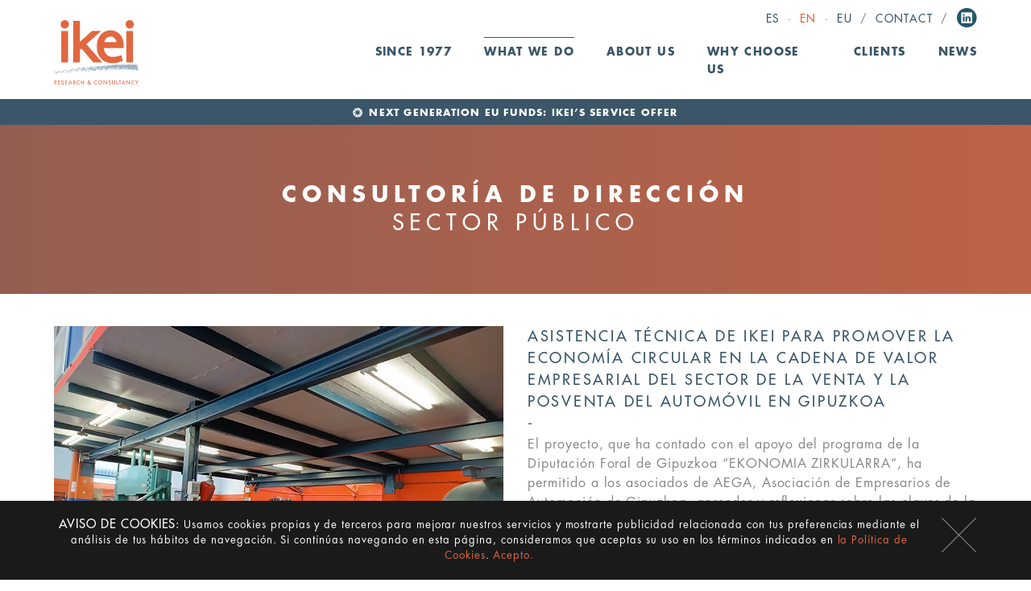

--- FILE ---
content_type: text/html; charset=utf-8
request_url: https://www.ikei.es/en/what-we-do/public-sector-consulting/article/a/asistencia-tecnica-de-ikei-para-promover-la-economia-circular-en-la-cadena-de-valor-empresarial-del/
body_size: 7713
content:
<!DOCTYPE html>
<html lang="en">
<head>

<meta charset="utf-8">
<!-- 
	This website is powered by TYPO3 - inspiring people to share!
	TYPO3 is a free open source Content Management Framework initially created by Kasper Skaarhoj and licensed under GNU/GPL.
	TYPO3 is copyright 1998-2017 of Kasper Skaarhoj. Extensions are copyright of their respective owners.
	Information and contribution at http://typo3.org/
-->

<base href="https://www.ikei.es/">


<meta name="generator" content="TYPO3 CMS">
<meta name="description" content="El proyecto, que ha contado con el apoyo del programa de la Diputación Foral de Gipuzkoa “EKONOMIA ZIRKULARRA”, ha permitido a los asociados de AEGA, Asociación de Empresarios de Automoción de Gipuzkoa, aprender y reflexionar sobre las claves de la Transición Ecológica para sus empresas, todo ello gracias a las diferentes sesiones de trabajo organizadas e impartidas por profesionales expertos en Economía Circular y automoción.">


<link rel="stylesheet" type="text/css" href="typo3temp/stylesheet_4dffdef319.css?1674634966" media="all">






<meta name="robots" content="all" />
<meta name="copyright" content="IKEI research & consultancy, S.A." />
<meta http-equiv="content-language" content="mul" />
<meta name="author" content="Ikei" />
<meta name="distribution" content="all" />
<meta name="revisit-after" content="30" />
<meta name="DC.Language" scheme="NISOZ39.50" content="mul" />
<meta name="DC.Creator" content="Alambre Estudio (www.alambre.net)" />

<link rel="apple-touch-icon" sizes="180x180" href="fileadmin/icons/apple-touch-icon.png">
<link rel="icon" type="image/png" href="fileadmin/icons/favicon-32x32.png" sizes="32x32">
<link rel="icon" type="image/png" href="fileadmin/icons/favicon-16x16.png" sizes="16x16">
<link rel="manifest" href="fileadmin/icons/manifest.json">
<link rel="mask-icon" href="fileadmin/icons/safari-pinned-tab.svg" color="#ffffff">
<link rel="shortcut icon" href="fileadmin/icons/favicon.ico">
<meta name="msapplication-config" content="fileadmin/icons/browserconfig.xml">
<meta name="theme-color" content="#ffffff">
<meta name="geo.region" content="ES-PV" />
<meta name="geo.placename" content="Donostia" />
<meta name="geo.position" content="43.29838;-2.006276" />
<meta name="ICBM" content="43.29838, -2.006276" />

<meta name="viewport" content="width=device-width, initial-scale=1, maximum-scale=1, user-scalable=no" /><title>Asistencia técnica de IKEI para promover la Economía Circular en la cadena de valor empresarial del sector de la Venta y la Posventa del Automóvil en Gipuzkoa&nbsp;-&nbsp;Ikei</title><link rel="alternate" type="application/rss+xml" title="RSS-Feed" href="https://www.ikei.es/?type=100" alt="Ikei | News RSS" title="Ikei | News">
<link rel="stylesheet" type="text/css" href="fileadmin/css/styles.css?d=20230414" /><script type="text/javascript">

  var _gaq = _gaq || [];
  _gaq.push(['_setAccount', 'UA-37956035-1']);
  _gaq.push(['_setDomainName', 'none']);
  _gaq.push(['_setAllowLinker', true]);
  _gaq.push(['_trackPageview']);
  setTimeout('_gaq.push([\'_trackEvent\', \'NoBounce\', \'Over 10 seconds\'])',10000);
  (function() {
    var ga = document.createElement('script'); ga.type = 'text/javascript'; ga.async = true;
    ga.src = ('https:' == document.location.protocol ? 'https://ssl' : 'http://www') + '.google-analytics.com/ga.js';
    var s = document.getElementsByTagName('script')[0]; s.parentNode.insertBefore(ga, s);
  })();

</script><meta name="twitter:card" content="summary"><meta name="twitter:site" content="@ikeies"><meta name="twitter:creator" content="@ikeies"><meta property="twitter:description" content="El proyecto, que ha contado con el apoyo del programa de la Diputación Foral de Gipuzkoa “EKONOMIA ZIRKULARRA”, ha permitido a los asociados de AEGA, Asociación de Empresarios de Automoción de Gipuzkoa, aprender y reflexionar sobre las claves de la Transición Ecológica para sus empresas, todo ello gracias a las diferentes sesiones de trabajo organizadas e impartidas por profesionales expertos en Economía Circular y automoción."><meta name="twitter:url" content="https://www.ikei.es/en/what-we-do/public-sector-consulting/article/a/asistencia-tecnica-de-ikei-para-promover-la-economia-circular-en-la-cadena-de-valor-empresarial-del/"><meta property="og:title" content="Asistencia técnica de IKEI para promover la Economía Circular en la cadena de valor empresarial del sector de la Venta y la Posventa del Automóvil en Gipuzkoa"><meta property="og:description" content="El proyecto, que ha contado con el apoyo del programa de la Diputación Foral de Gipuzkoa “EKONOMIA ZIRKULARRA”, ha permitido a los asociados de AEGA, Asociación de Empresarios de Automoción de Gipuzkoa, aprender y reflexionar sobre las claves de la Transición Ecológica para sus empresas, todo ello gracias a las diferentes sesiones de trabajo organizadas e impartidas por profesionales expertos en Economía Circular y automoción."><meta property="og:url" content="https://www.ikei.es/en/what-we-do/public-sector-consulting/article/a/asistencia-tecnica-de-ikei-para-promover-la-economia-circular-en-la-cadena-de-valor-empresarial-del/">
</head>
<body>


<header>
	
	<div class="container">
		<div class="row">
			<div class="col12">
				<div id="lang"><ul><li class="sep">&middot;</li><li><a href="es/que-hacemos/consultoria-sector-publico/articulo/a/asistencia-tecnica-de-ikei-para-promover-la-economia-circular-en-la-cadena-de-valor-empresarial-del/">Es</a></li><li class="sep">&middot;</li><li><a href="en/what-we-do/public-sector-consulting/article/a/asistencia-tecnica-de-ikei-para-promover-la-economia-circular-en-la-cadena-de-valor-empresarial-del/" class="act">En</a></li><li class="sep">&middot;</li><li><a href="eu/zer-egiten-dugu/aholkularitza-sektore-publikoa/artikulua/a/asistencia-tecnica-de-ikei-para-promover-la-economia-circular-en-la-cadena-de-valor-empresarial-del/">Eu</a></li><li class="sep">/</li><li><a href="en/contact">Contact</a></li><li class="sep">/</li></ul><div class="rrss"><a href="https://www.linkedin.com/company/ikei-research-&-consultancy-s-a-" target="_blank" class="socialIcon lin">Linkedin</a></div></div>

				<nav class="navbar" role="navigation" id="navbarContainer">
    				<div class="navbar-header">
      					<button type="button" class="navbar-toggle collapsed" data-toggle="collapse" data-target="#navbar" aria-expanded="false">
					        <span class="sr-only">Menu</span>
					        <span class="icon-bar"></span>
					        <span class="icon-bar"></span>
					        <span class="icon-bar"></span>
					     </button>
					     <a class="navbar-brand" href="/en" alt="IKEI - Research and Consultancy"/>IKEI - Research and Consultancy</a>
    				</div>
	    			<div class="collapse navbar-collapse" id="navbar">
	    				<ul class="nav navbar-nav">
	    					<li><a href="en/since-1977/">Since 1977</a></li><li class="dropdown"><a href="en/what-we-do/" class="dropdown-toggle act" data-toggle="dropdown" role="button" aria-haspopup="true" aria-expanded="false">What we do<span class="caret"></span></a><ul class="dropdown-menu" role="menu"><li><a href="en/public-sector-consulting/" class="act">Public sector consulting</a></li><li><a href="en/management-consulting/">Management consulting</a></li><li><a href="en/corporate-finance-ma/">Corporate finance / M&A</a></li><li><a href="en/legal-and-tax-advice/">Legal and tax advice</a></li><li><a href="en/international-projects/">International Projects</a></li></ul></li><li class="dropdown"><a href="en/who-does-it/" class="dropdown-toggle" data-toggle="dropdown" role="button" aria-haspopup="true" aria-expanded="false">About Us<span class="caret"></span></a><ul class="dropdown-menu" role="menu"><li><a href="en/team/">Team</a></li><li><a href="en/international-presence/">International presence</a></li><li><a href="en/work-with-us/">Work with us</a></li></ul></li><li><a href="en/why-choose-us/">Why choose us</a></li><li><a href="en/clients/">Clients</a></li><li><a href="en/news/">News</a></li>
	    					<div class="aMovil"><li><a href="en/contact">contact</a></li></div>
							<div class="aMovil idiomas"><hr/><li><a href="es/que-hacemos/consultoria-sector-publico/articulo/a/asistencia-tecnica-de-ikei-para-promover-la-economia-circular-en-la-cadena-de-valor-empresarial-del/">Castellano</a></li><li><a href="en/what-we-do/public-sector-consulting/article/a/asistencia-tecnica-de-ikei-para-promover-la-economia-circular-en-la-cadena-de-valor-empresarial-del/" class="act">English</a></li><li><a href="eu/zer-egiten-dugu/aholkularitza-sektore-publikoa/artikulua/a/asistencia-tecnica-de-ikei-para-promover-la-economia-circular-en-la-cadena-de-valor-empresarial-del/">Euskera</a></li></div>
	    				</ul>
	    			</div>
  				</nav>
				
			</div>
		</div>
	</div>

</header>
    

<div id="contenido" role="main"><a id="c434"></a><div id="photoBanner">
  <div class="maxWidth barra">
    <a href="http://www.ikei.es/que-hacemos/consultoria-de-direccion/articulo/a/fondos-next-generation-eu-oferta-de-servicios-de-ikei/" target="_blank">
      <div class="col12">
        <span>NEXT GENERATION EU FUNDS: IKEI’S SERVICE OFFER</span>
      </div>
    </a>
  </div>
</div><div class="tituloSupContainer maxWidth degrada">
  <h2><strong>Consultoría de dirección</strong><br/>Sector público</h2>
</div><a id="c294"></a>
<div class="news-single-container container">
	<div class="row">
		<div class="col6 colFoto">
			<img src="uploads/pics/Imagen_para_publicar.jpg" width="558" height="418"   alt="Asistencia técnica de IKEI para promover la Economía Circular en la cadena de valor empresarial del sector de la Venta y la Posventa del Automóvil en Gipuzkoa" >
			<div class="mas">
				<a href="#proyectos_operaciones" class="smooth">See other projects</a>
			</div>
		</div>
		<div class="col6">
			<h1>Asistencia técnica de IKEI para promover la Economía Circular en la cadena de valor empresarial del sector de la Venta y la Posventa del Automóvil en Gipuzkoa</h1>
			<p>El proyecto, que ha contado con el apoyo del programa de la Diputación Foral de Gipuzkoa “EKONOMIA ZIRKULARRA”, ha permitido a los asociados de AEGA, Asociación de Empresarios de Automoción de Gipuzkoa, aprender y reflexionar sobre las claves de la Transición Ecológica para sus empresas, todo ello gracias a las diferentes sesiones de trabajo organizadas e impartidas por profesionales expertos en Economía Circular y automoción.</p>
			<p><span lang="ES"></span></p>
<p>A través del cuestionario de diagnóstico previo realizado a las empresas, se ha podido analizar su situación actual en materia de Economía Circular y diseñar sesiones de trabajo personalizadas que dieran respuestas concretas a sus inquietudes, necesidades y planteamientos de futuro. &nbsp;</p>
<p>En el último trimestre de 2023 se celebraron los diferentes focus group con IHOBE, SIGRAUTO y con empresas que están transformando sus modelos de empresa incorporando la economía circular y trabajando desde el reaprovechamiento de residuos del automóvil.</p>
<p>El proyecto concluyó con la celebración de una jornada sobre Economía Circular en automoción, y con el diseño de una hoja de ruta en forma de Plan de Acción para la transición de los asociados de AEGA, en aras de garantizar su continuidad y viabilidad en el nuevo escenario previsto de movilidad sostenible.</p>
			
			
			
			
		</div>
		</div>
	</div>
</div>
<div class="maxWidth" id="proyectos_operaciones">
	<div class="container">
		<div class="row">
			<div class="col12"><a id="c287"></a><h2>SELECTION OF RELATED ARTICLES</h2>
<h3>PUBLIC SECTOR CONSULTING</h3>
<div id="destacamosContainer" class="enConsultoria">
	
			<a href="en/what-we-do/public-sector-consulting/article/a/presentado-el-estudio-el-sector-de-la-microelectronica-en-euskadi-elaborado-por-las-consultoras-ik/" title="Presentado el estudio “El sector de la microelectrónica en Euskadi” elaborado por las consultoras IKEI y Octantis y promovido por el Basque Microelectronics Hub (BMH), el Clúster GAIA, el Gobierno Vasco y la SPRI">
				<div class="row">
					<div class="col6 imagen"><img src="typo3temp/_processed_/csm_Imagen_15_2d8e12149c.jpg" width="588" height="372"   alt="" ></div>
					<div class="col6 datos">
						<h2>Presentado el estudio “El sector de la microelectrónica en Euskadi” elaborado por las consultoras IKEI y Octantis y promovido por el Basque Microelectronics Hub (BMH), el Clúster GAIA, el Gobierno Vasco y la SPRI</h2>
						<p>El informe, presentado el pasado octubre en Bilbao en una jornada con agentes empresariales, centros tecnológicos, universidades, centros de formación profesional y responsables institucionales, ofrec...</p>
						<p class="mas">Read more <span>&gt;</span></p>
					</div>
				</div>
			</a>
		
</div>
<div class="container textoContainer" id="">
	<div class="row">
		<div class="col4">

<ul class="proy-list-container">

	<li class="proy">
		 <a href="en/what-we-do/public-sector-consulting/article/a/participacion-de-ikei-en-la-reunion-bianual-de-la-fundacion-europea-para-la-mejora-de-las-condicione/" title="Participación de IKEI en la reunión bianual de la Fundación Europea para la Mejora de las Condiciones de Vida y de Trabajo (Eurofound)">
		<p class="titulo">Participación de IKEI en la reunión bianual de la Fundación Europea para la Mejora de las Condiciones de Vida y de Trabajo (Eurofound)<span>··&gt;</span></p>
		</a>
	</li>
	
	<li class="proy">
		 <a href="en/what-we-do/public-sector-consulting/article/a/balio-capital-entre-cuyos-promotores-se-encuentra-ikei-adquiere-el-grupo-bostlan-uno-de-los-princ/" title="Balio Capital, entre cuyos promotores se encuentra IKEI, adquiere el Grupo BOSTLAN, uno de los principales fabricantes mundiales de aleantes para la industria del aluminio">
		<p class="titulo">Balio Capital, entre cuyos promotores se encuentra IKEI, adquiere el Grupo BOSTLAN, uno de los principales fabricantes mundiales de aleantes para la industria del aluminio<span>··&gt;</span></p>
		</a>
	</li>
	
	<li class="proy">
		 <a href="en/what-we-do/public-sector-consulting/article/a/publicado-el-informe-osh-in-figures-in-the-health-and-social-care-sector-de-la-agencia-europea-pa/" title="Publicado el informe “OSH in figures in the health and social care sector”, de la Agencia Europea para la Seguridad y la Salud en el Trabajo (EU-OSHA), en la que IKEI ha participado junto a otros equipos europeos">
		<p class="titulo">Publicado el informe “OSH in figures in the health and social care sector”, de la Agencia Europea para la Seguridad y la Salud en el Trabajo (EU-OSHA), en la que IKEI ha participado junto a otros equipos europeos<span>··&gt;</span></p>
		</a>
	</li>
	
	<li class="proy">
		 <a href="en/what-we-do/public-sector-consulting/article/a/cinco-nuevos-destinos-comienzan-a-trabajar-con-la-asistencia-de-ikei-y-tecnalia-la-metodologia-para/" title="Cinco nuevos destinos comienzan a trabajar con la asistencia de IKEI y Tecnalia la metodología para convertirse en Destinos Turísticos Inteligentes (DTI-SEGITTUR)">
		<p class="titulo">Cinco nuevos destinos comienzan a trabajar con la asistencia de IKEI y Tecnalia la metodología para convertirse en Destinos Turísticos Inteligentes (DTI-SEGITTUR)<span>··&gt;</span></p>
		</a>
	</li>
	
	<li class="proy">
		 <a href="en/what-we-do/public-sector-consulting/article/a/ikei-junto-con-ilunion-accesibilidad-ha-tenido-el-placer-de-colaborar-con-el-isek-consejo-vasco-p/" title="IKEI, junto con ILUNION ACCESIBILIDAD, ha tenido el placer de colaborar con el ISEK, Consejo Vasco para la Promoción de la Accesibilidad, en el diseño, producción y organización de la Jornada “Euskadi Accesible. Un compromiso compartido”">
		<p class="titulo">IKEI, junto con ILUNION ACCESIBILIDAD, ha tenido el placer de colaborar con el ISEK, Consejo Vasco para la Promoción de la Accesibilidad, en el diseño, producción y organización de la Jornada “Euskadi Accesible. Un compromiso compartido”<span>··&gt;</span></p>
		</a>
	</li>
	
</ul>
</div>
		<div class="col4">

<ul class="proy-list-container">

	<li class="proy">
		 <a href="en/what-we-do/public-sector-consulting/article/a/publicado-el-informe-workplace-bullying-harassment-and-cyberbullying-realizado-por-ikei-para-la/" title="Publicado el informe “Workplace bullying, harassment and cyberbullying”, realizado por IKEI para la Agencia Europea para la Mejora de las Condiciones de Vida y Trabajo (Eurofound)">
		<p class="titulo">Publicado el informe “Workplace bullying, harassment and cyberbullying”, realizado por IKEI para la Agencia Europea para la Mejora de las Condiciones de Vida y Trabajo (Eurofound)<span>··&gt;</span></p>
		</a>
	</li>
	
	<li class="proy">
		 <a href="en/what-we-do/public-sector-consulting/article/a/el-isek-consejo-vasco-para-la-promocion-de-la-accesibilidad-organiza-la-jornada-euskadi-accesible/" title="El ISEK, Consejo Vasco para la promoción de la accesibilidad, organiza la Jornada “Euskadi Accesible. Un compromiso compartido” con la colaboración de IKEI">
		<p class="titulo">El ISEK, Consejo Vasco para la promoción de la accesibilidad, organiza la Jornada “Euskadi Accesible. Un compromiso compartido” con la colaboración de IKEI<span>··&gt;</span></p>
		</a>
	</li>
	
	<li class="proy">
		 <a href="en/what-we-do/public-sector-consulting/article/a/publicado-el-informe-company-practices-to-tackle-labour-shortages-realizado-por-ikei-para-la-agen/" title="Publicado el informe “Company practices to tackle labour shortages”, realizado por IKEI para la Agencia Europea para la Mejora de las Condiciones de Vida y Trabajo (Eurofound)">
		<p class="titulo">Publicado el informe “Company practices to tackle labour shortages”, realizado por IKEI para la Agencia Europea para la Mejora de las Condiciones de Vida y Trabajo (Eurofound)<span>··&gt;</span></p>
		</a>
	</li>
	
	<li class="proy">
		 <a href="en/what-we-do/public-sector-consulting/article/a/participacion-de-ikei-en-un-grupo-de-discusion-sobre-la-figura-juridica-de-los-centros-integrados-d/" title="Participación de IKEI en un grupo de discusión sobre la figura jurídica de los “Centros Integrados de FP” organizado por Caixabank Dualiza">
		<p class="titulo">Participación de IKEI en un grupo de discusión sobre la figura jurídica de los “Centros Integrados de FP” organizado por Caixabank Dualiza<span>··&gt;</span></p>
		</a>
	</li>
	
	<li class="proy">
		 <a href="en/what-we-do/public-sector-consulting/article/a/presentado-el-estudio-sobre-la-situacion-de-la-vivienda-en-zarautz-y-la-incidencia-de-las-viviendas/" title="Presentado el estudio sobre la situación de la vivienda en Zarautz y la incidencia de las viviendas y apartamentos turísticos">
		<p class="titulo">Presentado el estudio sobre la situación de la vivienda en Zarautz y la incidencia de las viviendas y apartamentos turísticos<span>··&gt;</span></p>
		</a>
	</li>
	
</ul>
</div>
		<div class="col4">

<ul class="proy-list-container">

	<li class="proy">
		 <a href="en/what-we-do/public-sector-consulting/article/a/colaboracion-continuada-de-ikei-con-eitb-aportando-soporte-analitico-y-datos-de-la-realidad-economic/" title="Colaboración continuada de IKEI con EITB aportando soporte analítico y datos de la realidad económica y social vasca">
		<p class="titulo">Colaboración continuada de IKEI con EITB aportando soporte analítico y datos de la realidad económica y social vasca<span>··&gt;</span></p>
		</a>
	</li>
	
	<li class="proy">
		 <a href="en/what-we-do/public-sector-consulting/article/a/ikei-colabora-con-arf-arma-plaza-fundazioa-en-su-candidatura-al-premio-ondare-2024/" title="IKEI colabora con APF (Arma Plaza Fundazioa) en su candidatura al Premio Ondare (2024)">
		<p class="titulo">IKEI colabora con APF (Arma Plaza Fundazioa) en su candidatura al Premio Ondare (2024)<span>··&gt;</span></p>
		</a>
	</li>
	
	<li class="proy">
		 <a href="en/what-we-do/public-sector-consulting/article/a/cinco-nuevos-destinos-comienzan-a-trabajar-con-la-asistencia-de-ikei-la-metodologia-para-convertirse/" title="Cinco nuevos destinos comienzan a trabajar con la asistencia de IKEI la metodología para convertirse en Destinos Turísticos Inteligentes (DTI - SEGITTUR)">
		<p class="titulo">Cinco nuevos destinos comienzan a trabajar con la asistencia de IKEI la metodología para convertirse en Destinos Turísticos Inteligentes (DTI - SEGITTUR)<span>··&gt;</span></p>
		</a>
	</li>
	
	<li class="proy">
		 <a href="en/what-we-do/public-sector-consulting/article/a/participacion-de-ikei-en-el-foro-por-la-igualdad-salarial-organizado-por-el-departamento-de-trabajo/" title="Participación de IKEI en el Foro por la Igualdad Salarial, organizado por el Departamento de Trabajo y Empleo del Gobierno Vasco y El Correo, con motivo del Día Europeo por la Igualdad Salarial">
		<p class="titulo">Participación de IKEI en el Foro por la Igualdad Salarial, organizado por el Departamento de Trabajo y Empleo del Gobierno Vasco y El Correo, con motivo del Día Europeo por la Igualdad Salarial<span>··&gt;</span></p>
		</a>
	</li>
	
	<li class="proy">
		 <a href="en/what-we-do/public-sector-consulting/article/a/ikei-realiza-una-prospectiva-del-mercado-inmobiliario-en-el-barrio-de-san-miguel-oeste-basauri-a-t/" title="IKEI realiza una prospectiva del mercado inmobiliario en el barrio de San Miguel Oeste (Basauri) a través de un detallado análisis que incluye un estudio de las necesidades sociales de la población">
		<p class="titulo">IKEI realiza una prospectiva del mercado inmobiliario en el barrio de San Miguel Oeste (Basauri) a través de un detallado análisis que incluye un estudio de las necesidades sociales de la población <span>··&gt;</span></p>
		</a>
	</li>
	
</ul>
</div>
	</div>
</div></div>
		</div>
	</div>
</div><div class="container textoContainer" id="queHacemosSelecion">
	<div class="row">
		<div class="col12"><a id="c288"></a><h3>Other services that we offer</h3><div class="container textoContainer" id="">
	<div class="row">
		<div class="col3"><a id="c289"></a><a href="en/management-consulting/">
  <div class="titulo">
    <p><strong>Management<br/>consulting</strong></p>
  </div>
</a>
<div class="resumen">
  <p>We seek to increase our clients’ competitiveness by creating standout sustainable advantages, with a positive impact on profitability and assuring continuity of business…</p>
</div>
<a href="en/management-consulting/" class="leerir">
  Read more <span>&gt;</span>
</a></div>
		<div class="col3"><a id="c290"></a><a href="en/corporate-finance-ma/">
  <div class="titulo">
    <p><strong>Corporate finance<br/>M&A</strong></p>
  </div>
</a>
<div class="resumen">
  <p>We help our clients to implement their corporate strategies, getting directly involved in the management of corporate operations, covering each of the phases of which they are comprised…</p>
</div>
<a href="en/corporate-finance-ma/" class="leerir">
  Read more <span>&gt;</span>
</a></div>
		<div class="col3"><a id="c559"></a><a href="en/legal-and-tax-advice/">
  <div class="titulo">
    <p><strong>Legal and tax<br/>advice</strong></p>
  </div>
</a>
<div class="resumen">
  <p>We perform our consultancy work by providing advice in legal and tax services, planning corporate strategies and operations to ensure the organizations development under an effective legal structure, responsible management and regulatory compliance…</p>
</div>
<a href="en/legal-and-tax-advice/" class="leerir">
  Read more <span>&gt;</span>
</a></div>
		<div class="col3"><a id="c689"></a><a href="en/international-projects/">
  <div class="titulo">
    <p><strong>International <br/>Projects</strong></p>
  </div>
</a>
<div class="resumen">
  <p>We bring our experience and expertise in public management and private sector development to international institutions and organisations.</p>
</div>
<a href="en/international-projects/" class="leerir">
  Read more <span>&gt;</span>
</a></div>
	</div>
</div></div>
	</div>
</div></div>

<div id="sidebar"><a href="#" id="sideUp">up</a></div>

<footer role="contentinfo">

	<div class="container">
		
		<div class="row filaLogo">
			<div class="col8"></div>
			<div class="col4"><a href="/en" alt="Ikei">Ikei</a></div>
		</div>

		<div class="row filaMapa">
	<div class="col4">
		<ul class="mapa"><li class="n0"><a href="en/since-1977/">Since 1977</a></li></ul>
		<ul class="mapa"><li class="n0"><a href="en/what-we-do/" class="act">What we do</a></li><li class="n1"><a href="en/public-sector-consulting/">Public sector consulting</a></li><li class="n1"><a href="en/management-consulting/">Management consulting</a></li><li class="n1"><a href="en/corporate-finance-ma/">Corporate finance / M&A</a></li><li class="n1"><a href="en/legal-and-tax-advice/">Legal and tax advice</a></li><li class="n1"><a href="en/international-projects/">International Projects</a></li></ul>
		<ul class="mapa"><li class="n0"><a href="en/who-does-it/">About Us</a></li><li class="n1"><a href="en/team/">Team</a></li><li class="n1"><a href="en/international-presence/">International presence</a></li><li class="n1"><a href="en/work-with-us/">Work with us</a></li></ul>
	</div>

	<div class="col4">
		<ul class="mapa"><li class="n0"><a href="en/why-choose-us/">Why choose us</a></li></ul>
		<ul class="mapa"><li class="n0"><a href="en/clients/">Clients</a></li></ul>
		<ul class="mapa"><li class="n0"><a href="en/news/">News</a></li></ul>
		<ul class="mapa"><li class="n0"><a href="en/ikei-photo-contest/">Ikei Photo Contest</a></li></ul>
	</div>

	<div class="col4">
		<ul class="mapa"><li class="n0"><a href="https://www.linkedin.com/company/ikei-research-&-consultancy-s-a-" class="lin" target="_blank">Follow Us</a></li>
<li class="n1"><a href="https://www.linkedin.com/company/ikei-research-&-consultancy-s-a-" class="lin" target="_blank">Linkedin</a></li></ul>

		<div class="certs">
			<ul><li class="cert00">Aenor Registered Company</li>
<li class="cert01">Aenor Environmental Management</li>
<li class="cert02">Aenor Occupational Health and Safety</li>
<li class="cert03">IQNET ISO9001 ISO14001 OHSAS18001</li>
<li class="certbi2">Bikain</li></ul>
		</div>
	</div>

</div>

		<div class="row filaContacto">
	<div class="col12"><a href="en/contact">Contact</a></div>
	<div class="col4"><p>Zuatzu Enpresa Parkea<br/>
Edificio Urumea, 1º<br/>
T. <a href="tel:34943426610">+34 943 42 66 10</a><br/>
20018 Donostia-San Sebastián<br/>
<a href="mailto:ikei@ikei.es">ikei@ikei.es</a></p></div>
	<div class="col4"><p>Paseo de Moret, 9, 7º derecha<br/>
T. <a href="tel:34653421743">+34 653 42 17 43</a><br/>
28008 Madrid<br/>
<a hef="mailto:madrid@ikei.es">madrid@ikei.es</a></p></div>
	<div class="col4"><p>Oficina de representación:<br/>
ENSR<br/>
Avenue des Arts 10-11<br/>
1210 Brussels<br/>
Phone <a href="tel:3222237926">+32 2 2237926</a><br/>
<a href="mailto:ikei@ikei.es">ikei@ikei.es</a></p></div>
</div>

		<div class="row idiomasPie">
			<div class="col12">
				<ul><li class="sep">&middot;</li><li><a href="es/que-hacemos/consultoria-sector-publico/articulo/a/asistencia-tecnica-de-ikei-para-promover-la-economia-circular-en-la-cadena-de-valor-empresarial-del/">Es</a></li><li class="sep">&middot;</li><li><a href="en/what-we-do/public-sector-consulting/article/a/asistencia-tecnica-de-ikei-para-promover-la-economia-circular-en-la-cadena-de-valor-empresarial-del/" class="act">En</a></li><li class="sep">&middot;</li><li><a href="eu/zer-egiten-dugu/aholkularitza-sektore-publikoa/artikulua/a/asistencia-tecnica-de-ikei-para-promover-la-economia-circular-en-la-cadena-de-valor-empresarial-del/">Eu</a></li></ul>
			</div>
		</div>

		<div class="row copyright">
			<div class="col12"><p>&copy; Ikei&nbsp;2026&nbsp;· <a href="en/legal-notice">Legal Notice</a> · <a href="en/privacy-policy">Privacy policy</a> · <a href="en/cookies">Cookies</a> · <a href="https://canaletico.protector-riesgocero.com/Home/ComplainceAction/nE713irRpKJPdLt9WUCtzAAIL1dPMMBQ61wurIAIL1dPMMBQ61wurI">Ethical channel</a></p></div>
		</div>

	</div>

</footer>


<!--[if lt IE 9]>
  <script src="https://oss.maxcdn.com/libs/html5shiv/3.7.0/html5shiv.js"></script>
  <script src="https://oss.maxcdn.com/libs/respond.js/1.4.2/respond.min.js"></script>
  <![endif]-->
<script src="fileadmin/js/modernizr/modernizr-custom.js"></script>
<script src="https://code.jquery.com/jquery-2.2.4.min.js" integrity="sha256-BbhdlvQf/xTY9gja0Dq3HiwQF8LaCRTXxZKRutelT44="
  crossorigin="anonymous"></script>
<script src="https://maxcdn.bootstrapcdn.com/bootstrap/3.3.7/js/bootstrap.min.js" integrity="sha384-Tc5IQib027qvyjSMfHjOMaLkfuWVxZxUPnCJA7l2mCWNIpG9mGCD8wGNIcPD7Txa" crossorigin="anonymous"></script></script>

<script type="text/javascript" src="fileadmin/js/dropdowns/jquery.bootstrap-dropdown-on-hover.min.js"></script>

<script type="text/javascript" src="fileadmin/js/waypoints/jquery.waypoints.min.js"></script>

<script type="text/javascript" src="fileadmin/js/cycle/jquery.cycle2.min.js"></script>
<script type="text/javascript" src="fileadmin/js/cycle/jquery.cycle2.swipe.min.js"></script>

<link rel="stylesheet" href="fileadmin/js/cookies/cookies.css" type="text/css" media="all" charset="UTF-8">
<script type="text/javascript" src="fileadmin/js/cookies/jquery.cookie.js"></script>
<script type="text/javascript" src="fileadmin/js/cookies/cookie_politica.js?f=20180525"></script>
<script type="text/javascript" src="fileadmin/js/funcionesg.js"></script>
<script type="text/javascript" src="fileadmin/js/actualidad.js"></script>




</body>
</html>

--- FILE ---
content_type: text/css; charset=utf-8
request_url: https://www.ikei.es/fileadmin/css/styles.css?d=20230414
body_size: 20049
content:
/*!
 * Bootstrap v3.3.7 (http://getbootstrap.com)
 * Copyright 2011-2016 Twitter, Inc.
 * Licensed under MIT (https://github.com/twbs/bootstrap/blob/master/LICENSE)
 *//*! normalize.css v3.0.3 | MIT License | github.com/necolas/normalize.css */html{font-family:sans-serif;-ms-text-size-adjust:100%;-webkit-text-size-adjust:100%}body{margin:0}article,aside,details,figcaption,figure,footer,header,hgroup,main,menu,nav,section,summary{display:block}audio,canvas,progress,video{display:inline-block;vertical-align:baseline}audio:not([controls]){display:none;height:0}[hidden],template{display:none}a{background-color:transparent}a:active,a:hover{outline:0}abbr[title]{border-bottom:1px dotted}b,strong{font-weight:700}dfn{font-style:italic}h1{font-size:2em;margin:.67em 0}mark{background:#ff0;color:#000}small{font-size:80%}sub,sup{font-size:75%;line-height:0;position:relative;vertical-align:baseline}sup{top:-.5em}sub{bottom:-.25em}img{border:0}svg:not(:root){overflow:hidden}figure{margin:1em 40px}hr{-webkit-box-sizing:content-box;box-sizing:content-box;height:0}pre{overflow:auto}code,kbd,pre,samp{font-family:monospace,monospace;font-size:1em}button,input,optgroup,select,textarea{color:inherit;font:inherit;margin:0}button{overflow:visible}button,select{text-transform:none}button,html input[type=button],input[type=reset],input[type=submit]{-webkit-appearance:button;cursor:pointer}button[disabled],html input[disabled]{cursor:default}button::-moz-focus-inner,input::-moz-focus-inner{border:0;padding:0}input{line-height:normal}input[type=checkbox],input[type=radio]{-webkit-box-sizing:border-box;box-sizing:border-box;padding:0}input[type=number]::-webkit-inner-spin-button,input[type=number]::-webkit-outer-spin-button{height:auto}input[type=search]{-webkit-appearance:textfield;-webkit-box-sizing:content-box;box-sizing:content-box}input[type=search]::-webkit-search-cancel-button,input[type=search]::-webkit-search-decoration{-webkit-appearance:none}fieldset{border:1px solid silver;margin:0 2px;padding:.35em .625em .75em}legend{border:0;padding:0}textarea{overflow:auto}optgroup{font-weight:700}table{border-collapse:collapse;border-spacing:0}td,th{padding:0}*{-webkit-box-sizing:border-box;box-sizing:border-box}:after,:before{-webkit-box-sizing:border-box;box-sizing:border-box}html{font-size:10px;-webkit-tap-highlight-color:transparent}body{font-family:"Helvetica Neue",Helvetica,Arial,sans-serif;font-size:16px;line-height:1.42857143;color:#333;background-color:#fff}button,input,select,textarea{font-family:inherit;font-size:inherit;line-height:inherit}a{color:#337ab7;text-decoration:none}a:focus,a:hover{color:#23527c;text-decoration:underline}a:focus{outline:5px auto -webkit-focus-ring-color;outline-offset:-2px}figure{margin:0}img{vertical-align:middle}.img-responsive{display:block;max-width:100%;height:auto}.img-rounded{border-radius:20px}.img-thumbnail{padding:4px;line-height:1.42857143;background-color:#fff;border:1px solid #ddd;border-radius:6px;-webkit-transition:all .2s ease-in-out;transition:all .2s ease-in-out;display:inline-block;max-width:100%;height:auto}.img-circle{border-radius:50%}hr{margin-top:22px;margin-bottom:22px;border:0;border-top:1px solid #eee}.sr-only{position:absolute;width:1px;height:1px;margin:-1px;padding:0;overflow:hidden;clip:rect(0,0,0,0);border:0}.sr-only-focusable:active,.sr-only-focusable:focus{position:static;width:auto;height:auto;margin:0;overflow:visible;clip:auto}[role=button]{cursor:pointer}.h1,.h2,.h3,.h4,.h5,.h6,h1,h2,h3,h4,h5,h6{font-family:inherit;font-weight:500;line-height:1.1;color:inherit}.h1 .small,.h1 small,.h2 .small,.h2 small,.h3 .small,.h3 small,.h4 .small,.h4 small,.h5 .small,.h5 small,.h6 .small,.h6 small,h1 .small,h1 small,h2 .small,h2 small,h3 .small,h3 small,h4 .small,h4 small,h5 .small,h5 small,h6 .small,h6 small{font-weight:400;line-height:1;color:#777}.h1,.h2,.h3,h1,h2,h3{margin-top:22px;margin-bottom:11px}.h1 .small,.h1 small,.h2 .small,.h2 small,.h3 .small,.h3 small,h1 .small,h1 small,h2 .small,h2 small,h3 .small,h3 small{font-size:65%}.h4,.h5,.h6,h4,h5,h6{margin-top:11px;margin-bottom:11px}.h4 .small,.h4 small,.h5 .small,.h5 small,.h6 .small,.h6 small,h4 .small,h4 small,h5 .small,h5 small,h6 .small,h6 small{font-size:75%}.h1,h1{font-size:41px}.h2,h2{font-size:34px}.h3,h3{font-size:28px}.h4,h4{font-size:20px}.h5,h5{font-size:16px}.h6,h6{font-size:14px}p{margin:0 0 11px}.lead{margin-bottom:22px;font-size:18px;font-weight:300;line-height:1.4}@media (min-width:768px){.lead{font-size:24px}}.small,small{font-size:87%}.mark,mark{background-color:#fcf8e3;padding:.2em}.text-left{text-align:left}.text-right{text-align:right}.text-center{text-align:center}.text-justify{text-align:justify}.text-nowrap{white-space:nowrap}.text-lowercase{text-transform:lowercase}.text-uppercase{text-transform:uppercase}.text-capitalize{text-transform:capitalize}.text-muted{color:#777}.text-primary{color:#337ab7}a.text-primary:focus,a.text-primary:hover{color:#286090}.text-success{color:#3c763d}a.text-success:focus,a.text-success:hover{color:#2b542c}.text-info{color:#31708f}a.text-info:focus,a.text-info:hover{color:#245269}.text-warning{color:#8a6d3b}a.text-warning:focus,a.text-warning:hover{color:#66512c}.text-danger{color:#a94442}a.text-danger:focus,a.text-danger:hover{color:#843534}.bg-primary{color:#fff;background-color:#337ab7}a.bg-primary:focus,a.bg-primary:hover{background-color:#286090}.bg-success{background-color:#dff0d8}a.bg-success:focus,a.bg-success:hover{background-color:#c1e2b3}.bg-info{background-color:#d9edf7}a.bg-info:focus,a.bg-info:hover{background-color:#afd9ee}.bg-warning{background-color:#fcf8e3}a.bg-warning:focus,a.bg-warning:hover{background-color:#f7ecb5}.bg-danger{background-color:#f2dede}a.bg-danger:focus,a.bg-danger:hover{background-color:#e4b9b9}.page-header{padding-bottom:10px;margin:44px 0 22px;border-bottom:1px solid #eee}ol,ul{margin-top:0;margin-bottom:11px}ol ol,ol ul,ul ol,ul ul{margin-bottom:0}.list-unstyled{padding-left:0;list-style:none}.list-inline{padding-left:0;list-style:none;margin-left:-5px}.list-inline>li{display:inline-block;padding-left:5px;padding-right:5px}dl{margin-top:0;margin-bottom:22px}dd,dt{line-height:1.42857143}dt{font-weight:700}dd{margin-left:0}@media (min-width:970px){.dl-horizontal dt{float:left;width:160px;clear:left;text-align:right;overflow:hidden;text-overflow:ellipsis;white-space:nowrap}.dl-horizontal dd{margin-left:180px}}abbr[data-original-title],abbr[title]{cursor:help;border-bottom:1px dotted #777}.initialism{font-size:90%;text-transform:uppercase}blockquote{padding:11px 22px;margin:0 0 22px;font-size:20px;border-left:5px solid #eee}blockquote ol:last-child,blockquote p:last-child,blockquote ul:last-child{margin-bottom:0}blockquote .small,blockquote footer,blockquote small{display:block;font-size:80%;line-height:1.42857143;color:#777}blockquote .small:before,blockquote footer:before,blockquote small:before{content:'\2014 \00A0'}.blockquote-reverse,blockquote.pull-right{padding-right:15px;padding-left:0;border-right:5px solid #eee;border-left:0;text-align:right}.blockquote-reverse .small:before,.blockquote-reverse footer:before,.blockquote-reverse small:before,blockquote.pull-right .small:before,blockquote.pull-right footer:before,blockquote.pull-right small:before{content:''}.blockquote-reverse .small:after,.blockquote-reverse footer:after,.blockquote-reverse small:after,blockquote.pull-right .small:after,blockquote.pull-right footer:after,blockquote.pull-right small:after{content:'\00A0 \2014'}address{margin-bottom:22px;font-style:normal;line-height:1.42857143}code,kbd,pre,samp{font-family:Menlo,Monaco,Consolas,"Courier New",monospace}code{padding:2px 4px;font-size:90%;color:#c7254e;background-color:#f9f2f4;border-radius:6px}kbd{padding:2px 4px;font-size:90%;color:#fff;background-color:#333;border-radius:3px;-webkit-box-shadow:inset 0 -1px 0 rgba(0,0,0,.25);box-shadow:inset 0 -1px 0 rgba(0,0,0,.25)}kbd kbd{padding:0;font-size:100%;font-weight:700;-webkit-box-shadow:none;box-shadow:none}pre{display:block;padding:10.5px;margin:0 0 11px;font-size:15px;line-height:1.42857143;word-break:break-all;word-wrap:break-word;color:#333;background-color:#f5f5f5;border:1px solid #ccc;border-radius:6px}pre code{padding:0;font-size:inherit;color:inherit;white-space:pre-wrap;background-color:transparent;border-radius:0}.pre-scrollable{max-height:340px;overflow-y:scroll}.container{margin-right:auto;margin-left:auto;padding-left:15px;padding-right:15px}@media (min-width:768px){.container{width:760px}}@media (min-width:970px){.container{width:970px}}@media (min-width:1176px){.container{width:1176px}}.container-fluid{margin-right:auto;margin-left:auto;padding-left:15px;padding-right:15px}.row{margin-left:-15px;margin-right:-15px}.col-lg-1,.col-lg-10,.col-lg-11,.col-lg-12,.col-lg-2,.col-lg-3,.col-lg-4,.col-lg-5,.col-lg-6,.col-lg-7,.col-lg-8,.col-lg-9,.col-md-1,.col-md-10,.col-md-11,.col-md-12,.col-md-2,.col-md-3,.col-md-4,.col-md-5,.col-md-6,.col-md-7,.col-md-8,.col-md-9,.col-sm-1,.col-sm-10,.col-sm-11,.col-sm-12,.col-sm-2,.col-sm-3,.col-sm-4,.col-sm-5,.col-sm-6,.col-sm-7,.col-sm-8,.col-sm-9,.col-xs-1,.col-xs-10,.col-xs-11,.col-xs-12,.col-xs-2,.col-xs-3,.col-xs-4,.col-xs-5,.col-xs-6,.col-xs-7,.col-xs-8,.col-xs-9{position:relative;min-height:1px;padding-left:15px;padding-right:15px}.col-xs-1,.col-xs-10,.col-xs-11,.col-xs-12,.col-xs-2,.col-xs-3,.col-xs-4,.col-xs-5,.col-xs-6,.col-xs-7,.col-xs-8,.col-xs-9{float:left}.col-xs-12{width:100%}.col-xs-11{width:91.66666667%}.col-xs-10{width:83.33333333%}.col-xs-9{width:75%}.col-xs-8{width:66.66666667%}.col-xs-7{width:58.33333333%}.col-xs-6{width:50%}.col-xs-5{width:41.66666667%}.col-xs-4{width:33.33333333%}.col-xs-3{width:25%}.col-xs-2{width:16.66666667%}.col-xs-1{width:8.33333333%}.col-xs-pull-12{right:100%}.col-xs-pull-11{right:91.66666667%}.col-xs-pull-10{right:83.33333333%}.col-xs-pull-9{right:75%}.col-xs-pull-8{right:66.66666667%}.col-xs-pull-7{right:58.33333333%}.col-xs-pull-6{right:50%}.col-xs-pull-5{right:41.66666667%}.col-xs-pull-4{right:33.33333333%}.col-xs-pull-3{right:25%}.col-xs-pull-2{right:16.66666667%}.col-xs-pull-1{right:8.33333333%}.col-xs-pull-0{right:auto}.col-xs-push-12{left:100%}.col-xs-push-11{left:91.66666667%}.col-xs-push-10{left:83.33333333%}.col-xs-push-9{left:75%}.col-xs-push-8{left:66.66666667%}.col-xs-push-7{left:58.33333333%}.col-xs-push-6{left:50%}.col-xs-push-5{left:41.66666667%}.col-xs-push-4{left:33.33333333%}.col-xs-push-3{left:25%}.col-xs-push-2{left:16.66666667%}.col-xs-push-1{left:8.33333333%}.col-xs-push-0{left:auto}.col-xs-offset-12{margin-left:100%}.col-xs-offset-11{margin-left:91.66666667%}.col-xs-offset-10{margin-left:83.33333333%}.col-xs-offset-9{margin-left:75%}.col-xs-offset-8{margin-left:66.66666667%}.col-xs-offset-7{margin-left:58.33333333%}.col-xs-offset-6{margin-left:50%}.col-xs-offset-5{margin-left:41.66666667%}.col-xs-offset-4{margin-left:33.33333333%}.col-xs-offset-3{margin-left:25%}.col-xs-offset-2{margin-left:16.66666667%}.col-xs-offset-1{margin-left:8.33333333%}.col-xs-offset-0{margin-left:0}@media (min-width:768px){.col-sm-1,.col-sm-10,.col-sm-11,.col-sm-12,.col-sm-2,.col-sm-3,.col-sm-4,.col-sm-5,.col-sm-6,.col-sm-7,.col-sm-8,.col-sm-9{float:left}.col-sm-12{width:100%}.col-sm-11{width:91.66666667%}.col-sm-10{width:83.33333333%}.col-sm-9{width:75%}.col-sm-8{width:66.66666667%}.col-sm-7{width:58.33333333%}.col-sm-6{width:50%}.col-sm-5{width:41.66666667%}.col-sm-4{width:33.33333333%}.col-sm-3{width:25%}.col-sm-2{width:16.66666667%}.col-sm-1{width:8.33333333%}.col-sm-pull-12{right:100%}.col-sm-pull-11{right:91.66666667%}.col-sm-pull-10{right:83.33333333%}.col-sm-pull-9{right:75%}.col-sm-pull-8{right:66.66666667%}.col-sm-pull-7{right:58.33333333%}.col-sm-pull-6{right:50%}.col-sm-pull-5{right:41.66666667%}.col-sm-pull-4{right:33.33333333%}.col-sm-pull-3{right:25%}.col-sm-pull-2{right:16.66666667%}.col-sm-pull-1{right:8.33333333%}.col-sm-pull-0{right:auto}.col-sm-push-12{left:100%}.col-sm-push-11{left:91.66666667%}.col-sm-push-10{left:83.33333333%}.col-sm-push-9{left:75%}.col-sm-push-8{left:66.66666667%}.col-sm-push-7{left:58.33333333%}.col-sm-push-6{left:50%}.col-sm-push-5{left:41.66666667%}.col-sm-push-4{left:33.33333333%}.col-sm-push-3{left:25%}.col-sm-push-2{left:16.66666667%}.col-sm-push-1{left:8.33333333%}.col-sm-push-0{left:auto}.col-sm-offset-12{margin-left:100%}.col-sm-offset-11{margin-left:91.66666667%}.col-sm-offset-10{margin-left:83.33333333%}.col-sm-offset-9{margin-left:75%}.col-sm-offset-8{margin-left:66.66666667%}.col-sm-offset-7{margin-left:58.33333333%}.col-sm-offset-6{margin-left:50%}.col-sm-offset-5{margin-left:41.66666667%}.col-sm-offset-4{margin-left:33.33333333%}.col-sm-offset-3{margin-left:25%}.col-sm-offset-2{margin-left:16.66666667%}.col-sm-offset-1{margin-left:8.33333333%}.col-sm-offset-0{margin-left:0}}@media (min-width:970px){.col-md-1,.col-md-10,.col-md-11,.col-md-12,.col-md-2,.col-md-3,.col-md-4,.col-md-5,.col-md-6,.col-md-7,.col-md-8,.col-md-9{float:left}.col-md-12{width:100%}.col-md-11{width:91.66666667%}.col-md-10{width:83.33333333%}.col-md-9{width:75%}.col-md-8{width:66.66666667%}.col-md-7{width:58.33333333%}.col-md-6{width:50%}.col-md-5{width:41.66666667%}.col-md-4{width:33.33333333%}.col-md-3{width:25%}.col-md-2{width:16.66666667%}.col-md-1{width:8.33333333%}.col-md-pull-12{right:100%}.col-md-pull-11{right:91.66666667%}.col-md-pull-10{right:83.33333333%}.col-md-pull-9{right:75%}.col-md-pull-8{right:66.66666667%}.col-md-pull-7{right:58.33333333%}.col-md-pull-6{right:50%}.col-md-pull-5{right:41.66666667%}.col-md-pull-4{right:33.33333333%}.col-md-pull-3{right:25%}.col-md-pull-2{right:16.66666667%}.col-md-pull-1{right:8.33333333%}.col-md-pull-0{right:auto}.col-md-push-12{left:100%}.col-md-push-11{left:91.66666667%}.col-md-push-10{left:83.33333333%}.col-md-push-9{left:75%}.col-md-push-8{left:66.66666667%}.col-md-push-7{left:58.33333333%}.col-md-push-6{left:50%}.col-md-push-5{left:41.66666667%}.col-md-push-4{left:33.33333333%}.col-md-push-3{left:25%}.col-md-push-2{left:16.66666667%}.col-md-push-1{left:8.33333333%}.col-md-push-0{left:auto}.col-md-offset-12{margin-left:100%}.col-md-offset-11{margin-left:91.66666667%}.col-md-offset-10{margin-left:83.33333333%}.col-md-offset-9{margin-left:75%}.col-md-offset-8{margin-left:66.66666667%}.col-md-offset-7{margin-left:58.33333333%}.col-md-offset-6{margin-left:50%}.col-md-offset-5{margin-left:41.66666667%}.col-md-offset-4{margin-left:33.33333333%}.col-md-offset-3{margin-left:25%}.col-md-offset-2{margin-left:16.66666667%}.col-md-offset-1{margin-left:8.33333333%}.col-md-offset-0{margin-left:0}}@media (min-width:1176px){.col-lg-1,.col-lg-10,.col-lg-11,.col-lg-12,.col-lg-2,.col-lg-3,.col-lg-4,.col-lg-5,.col-lg-6,.col-lg-7,.col-lg-8,.col-lg-9{float:left}.col-lg-12{width:100%}.col-lg-11{width:91.66666667%}.col-lg-10{width:83.33333333%}.col-lg-9{width:75%}.col-lg-8{width:66.66666667%}.col-lg-7{width:58.33333333%}.col-lg-6{width:50%}.col-lg-5{width:41.66666667%}.col-lg-4{width:33.33333333%}.col-lg-3{width:25%}.col-lg-2{width:16.66666667%}.col-lg-1{width:8.33333333%}.col-lg-pull-12{right:100%}.col-lg-pull-11{right:91.66666667%}.col-lg-pull-10{right:83.33333333%}.col-lg-pull-9{right:75%}.col-lg-pull-8{right:66.66666667%}.col-lg-pull-7{right:58.33333333%}.col-lg-pull-6{right:50%}.col-lg-pull-5{right:41.66666667%}.col-lg-pull-4{right:33.33333333%}.col-lg-pull-3{right:25%}.col-lg-pull-2{right:16.66666667%}.col-lg-pull-1{right:8.33333333%}.col-lg-pull-0{right:auto}.col-lg-push-12{left:100%}.col-lg-push-11{left:91.66666667%}.col-lg-push-10{left:83.33333333%}.col-lg-push-9{left:75%}.col-lg-push-8{left:66.66666667%}.col-lg-push-7{left:58.33333333%}.col-lg-push-6{left:50%}.col-lg-push-5{left:41.66666667%}.col-lg-push-4{left:33.33333333%}.col-lg-push-3{left:25%}.col-lg-push-2{left:16.66666667%}.col-lg-push-1{left:8.33333333%}.col-lg-push-0{left:auto}.col-lg-offset-12{margin-left:100%}.col-lg-offset-11{margin-left:91.66666667%}.col-lg-offset-10{margin-left:83.33333333%}.col-lg-offset-9{margin-left:75%}.col-lg-offset-8{margin-left:66.66666667%}.col-lg-offset-7{margin-left:58.33333333%}.col-lg-offset-6{margin-left:50%}.col-lg-offset-5{margin-left:41.66666667%}.col-lg-offset-4{margin-left:33.33333333%}.col-lg-offset-3{margin-left:25%}.col-lg-offset-2{margin-left:16.66666667%}.col-lg-offset-1{margin-left:8.33333333%}.col-lg-offset-0{margin-left:0}}table{background-color:transparent}caption{padding-top:8px;padding-bottom:8px;color:#777;text-align:left}th{text-align:left}.table{width:100%;max-width:100%;margin-bottom:22px}.table>tbody>tr>td,.table>tbody>tr>th,.table>tfoot>tr>td,.table>tfoot>tr>th,.table>thead>tr>td,.table>thead>tr>th{padding:8px;line-height:1.42857143;vertical-align:top;border-top:1px solid #ddd}.table>thead>tr>th{vertical-align:bottom;border-bottom:2px solid #ddd}.table>caption+thead>tr:first-child>td,.table>caption+thead>tr:first-child>th,.table>colgroup+thead>tr:first-child>td,.table>colgroup+thead>tr:first-child>th,.table>thead:first-child>tr:first-child>td,.table>thead:first-child>tr:first-child>th{border-top:0}.table>tbody+tbody{border-top:2px solid #ddd}.table .table{background-color:#fff}.table-condensed>tbody>tr>td,.table-condensed>tbody>tr>th,.table-condensed>tfoot>tr>td,.table-condensed>tfoot>tr>th,.table-condensed>thead>tr>td,.table-condensed>thead>tr>th{padding:5px}.table-bordered{border:1px solid #ddd}.table-bordered>tbody>tr>td,.table-bordered>tbody>tr>th,.table-bordered>tfoot>tr>td,.table-bordered>tfoot>tr>th,.table-bordered>thead>tr>td,.table-bordered>thead>tr>th{border:1px solid #ddd}.table-bordered>thead>tr>td,.table-bordered>thead>tr>th{border-bottom-width:2px}.table-striped>tbody>tr:nth-of-type(odd){background-color:#f9f9f9}.table-hover>tbody>tr:hover{background-color:#f5f5f5}table col[class*=col-]{position:static;float:none;display:table-column}table td[class*=col-],table th[class*=col-]{position:static;float:none;display:table-cell}.table>tbody>tr.active>td,.table>tbody>tr.active>th,.table>tbody>tr>td.active,.table>tbody>tr>th.active,.table>tfoot>tr.active>td,.table>tfoot>tr.active>th,.table>tfoot>tr>td.active,.table>tfoot>tr>th.active,.table>thead>tr.active>td,.table>thead>tr.active>th,.table>thead>tr>td.active,.table>thead>tr>th.active{background-color:#f5f5f5}.table-hover>tbody>tr.active:hover>td,.table-hover>tbody>tr.active:hover>th,.table-hover>tbody>tr:hover>.active,.table-hover>tbody>tr>td.active:hover,.table-hover>tbody>tr>th.active:hover{background-color:#e8e8e8}.table>tbody>tr.success>td,.table>tbody>tr.success>th,.table>tbody>tr>td.success,.table>tbody>tr>th.success,.table>tfoot>tr.success>td,.table>tfoot>tr.success>th,.table>tfoot>tr>td.success,.table>tfoot>tr>th.success,.table>thead>tr.success>td,.table>thead>tr.success>th,.table>thead>tr>td.success,.table>thead>tr>th.success{background-color:#dff0d8}.table-hover>tbody>tr.success:hover>td,.table-hover>tbody>tr.success:hover>th,.table-hover>tbody>tr:hover>.success,.table-hover>tbody>tr>td.success:hover,.table-hover>tbody>tr>th.success:hover{background-color:#d0e9c6}.table>tbody>tr.info>td,.table>tbody>tr.info>th,.table>tbody>tr>td.info,.table>tbody>tr>th.info,.table>tfoot>tr.info>td,.table>tfoot>tr.info>th,.table>tfoot>tr>td.info,.table>tfoot>tr>th.info,.table>thead>tr.info>td,.table>thead>tr.info>th,.table>thead>tr>td.info,.table>thead>tr>th.info{background-color:#d9edf7}.table-hover>tbody>tr.info:hover>td,.table-hover>tbody>tr.info:hover>th,.table-hover>tbody>tr:hover>.info,.table-hover>tbody>tr>td.info:hover,.table-hover>tbody>tr>th.info:hover{background-color:#c4e3f3}.table>tbody>tr.warning>td,.table>tbody>tr.warning>th,.table>tbody>tr>td.warning,.table>tbody>tr>th.warning,.table>tfoot>tr.warning>td,.table>tfoot>tr.warning>th,.table>tfoot>tr>td.warning,.table>tfoot>tr>th.warning,.table>thead>tr.warning>td,.table>thead>tr.warning>th,.table>thead>tr>td.warning,.table>thead>tr>th.warning{background-color:#fcf8e3}.table-hover>tbody>tr.warning:hover>td,.table-hover>tbody>tr.warning:hover>th,.table-hover>tbody>tr:hover>.warning,.table-hover>tbody>tr>td.warning:hover,.table-hover>tbody>tr>th.warning:hover{background-color:#faf2cc}.table>tbody>tr.danger>td,.table>tbody>tr.danger>th,.table>tbody>tr>td.danger,.table>tbody>tr>th.danger,.table>tfoot>tr.danger>td,.table>tfoot>tr.danger>th,.table>tfoot>tr>td.danger,.table>tfoot>tr>th.danger,.table>thead>tr.danger>td,.table>thead>tr.danger>th,.table>thead>tr>td.danger,.table>thead>tr>th.danger{background-color:#f2dede}.table-hover>tbody>tr.danger:hover>td,.table-hover>tbody>tr.danger:hover>th,.table-hover>tbody>tr:hover>.danger,.table-hover>tbody>tr>td.danger:hover,.table-hover>tbody>tr>th.danger:hover{background-color:#ebcccc}.table-responsive{overflow-x:auto;min-height:.01%}@media screen and (max-width:767px){.table-responsive{width:100%;margin-bottom:16.5px;overflow-y:hidden;-ms-overflow-style:-ms-autohiding-scrollbar;border:1px solid #ddd}.table-responsive>.table{margin-bottom:0}.table-responsive>.table>tbody>tr>td,.table-responsive>.table>tbody>tr>th,.table-responsive>.table>tfoot>tr>td,.table-responsive>.table>tfoot>tr>th,.table-responsive>.table>thead>tr>td,.table-responsive>.table>thead>tr>th{white-space:nowrap}.table-responsive>.table-bordered{border:0}.table-responsive>.table-bordered>tbody>tr>td:first-child,.table-responsive>.table-bordered>tbody>tr>th:first-child,.table-responsive>.table-bordered>tfoot>tr>td:first-child,.table-responsive>.table-bordered>tfoot>tr>th:first-child,.table-responsive>.table-bordered>thead>tr>td:first-child,.table-responsive>.table-bordered>thead>tr>th:first-child{border-left:0}.table-responsive>.table-bordered>tbody>tr>td:last-child,.table-responsive>.table-bordered>tbody>tr>th:last-child,.table-responsive>.table-bordered>tfoot>tr>td:last-child,.table-responsive>.table-bordered>tfoot>tr>th:last-child,.table-responsive>.table-bordered>thead>tr>td:last-child,.table-responsive>.table-bordered>thead>tr>th:last-child{border-right:0}.table-responsive>.table-bordered>tbody>tr:last-child>td,.table-responsive>.table-bordered>tbody>tr:last-child>th,.table-responsive>.table-bordered>tfoot>tr:last-child>td,.table-responsive>.table-bordered>tfoot>tr:last-child>th{border-bottom:0}}fieldset{padding:0;margin:0;border:0;min-width:0}legend{display:block;width:100%;padding:0;margin-bottom:22px;font-size:24px;line-height:inherit;color:#333;border:0;border-bottom:1px solid #e5e5e5}label{display:inline-block;max-width:100%;margin-bottom:5px;font-weight:700}input[type=search]{-webkit-box-sizing:border-box;box-sizing:border-box}input[type=checkbox],input[type=radio]{margin:4px 0 0;margin-top:1px\9;line-height:normal}input[type=file]{display:block}input[type=range]{display:block;width:100%}select[multiple],select[size]{height:auto}input[type=file]:focus,input[type=checkbox]:focus,input[type=radio]:focus{outline:5px auto -webkit-focus-ring-color;outline-offset:-2px}output{display:block;padding-top:7px;font-size:16px;line-height:1.42857143;color:#555}.form-control{display:block;width:100%;height:36px;padding:6px 12px;font-size:16px;line-height:1.42857143;color:#555;background-color:#fff;background-image:none;border:1px solid #ccc;border-radius:6px;-webkit-box-shadow:inset 0 1px 1px rgba(0,0,0,.075);box-shadow:inset 0 1px 1px rgba(0,0,0,.075);-webkit-transition:border-color ease-in-out .15s,box-shadow ease-in-out .15s;-webkit-transition:border-color ease-in-out .15s,-webkit-box-shadow ease-in-out .15s;transition:border-color ease-in-out .15s,-webkit-box-shadow ease-in-out .15s;transition:border-color ease-in-out .15s,box-shadow ease-in-out .15s;transition:border-color ease-in-out .15s,box-shadow ease-in-out .15s,-webkit-box-shadow ease-in-out .15s}.form-control:focus{border-color:#66afe9;outline:0;-webkit-box-shadow:inset 0 1px 1px rgba(0,0,0,.075),0 0 8px rgba(102,175,233,.6);box-shadow:inset 0 1px 1px rgba(0,0,0,.075),0 0 8px rgba(102,175,233,.6)}.form-control::-moz-placeholder{color:#999;opacity:1}.form-control:-ms-input-placeholder{color:#999}.form-control::-webkit-input-placeholder{color:#999}.form-control::-ms-expand{border:0;background-color:transparent}.form-control[disabled],.form-control[readonly],fieldset[disabled] .form-control{background-color:#eee;opacity:1}.form-control[disabled],fieldset[disabled] .form-control{cursor:not-allowed}textarea.form-control{height:auto}input[type=search]{-webkit-appearance:none}@media screen and (-webkit-min-device-pixel-ratio:0){input[type=date].form-control,input[type=time].form-control,input[type=datetime-local].form-control,input[type=month].form-control{line-height:36px}.input-group-sm input[type=date],.input-group-sm input[type=time],.input-group-sm input[type=datetime-local],.input-group-sm input[type=month],input[type=date].input-sm,input[type=time].input-sm,input[type=datetime-local].input-sm,input[type=month].input-sm{line-height:33px}.input-group-lg input[type=date],.input-group-lg input[type=time],.input-group-lg input[type=datetime-local],.input-group-lg input[type=month],input[type=date].input-lg,input[type=time].input-lg,input[type=datetime-local].input-lg,input[type=month].input-lg{line-height:49px}}.form-group{margin-bottom:15px}.checkbox,.radio{position:relative;display:block;margin-top:10px;margin-bottom:10px}.checkbox label,.radio label{min-height:22px;padding-left:20px;margin-bottom:0;font-weight:400;cursor:pointer}.checkbox input[type=checkbox],.checkbox-inline input[type=checkbox],.radio input[type=radio],.radio-inline input[type=radio]{position:absolute;margin-left:-20px;margin-top:4px\9}.checkbox+.checkbox,.radio+.radio{margin-top:-5px}.checkbox-inline,.radio-inline{position:relative;display:inline-block;padding-left:20px;margin-bottom:0;vertical-align:middle;font-weight:400;cursor:pointer}.checkbox-inline+.checkbox-inline,.radio-inline+.radio-inline{margin-top:0;margin-left:10px}fieldset[disabled] input[type=checkbox],fieldset[disabled] input[type=radio],input[type=checkbox].disabled,input[type=checkbox][disabled],input[type=radio].disabled,input[type=radio][disabled]{cursor:not-allowed}.checkbox-inline.disabled,.radio-inline.disabled,fieldset[disabled] .checkbox-inline,fieldset[disabled] .radio-inline{cursor:not-allowed}.checkbox.disabled label,.radio.disabled label,fieldset[disabled] .checkbox label,fieldset[disabled] .radio label{cursor:not-allowed}.form-control-static{padding-top:7px;padding-bottom:7px;margin-bottom:0;min-height:38px}.form-control-static.input-lg,.form-control-static.input-sm{padding-left:0;padding-right:0}.input-sm{height:33px;padding:5px 10px;font-size:14px;line-height:1.5;border-radius:3px}select.input-sm{height:33px;line-height:33px}select[multiple].input-sm,textarea.input-sm{height:auto}.form-group-sm .form-control{height:33px;padding:5px 10px;font-size:14px;line-height:1.5;border-radius:3px}.form-group-sm select.form-control{height:33px;line-height:33px}.form-group-sm select[multiple].form-control,.form-group-sm textarea.form-control{height:auto}.form-group-sm .form-control-static{height:33px;min-height:36px;padding:6px 10px;font-size:14px;line-height:1.5}.input-lg{height:49px;padding:10px 16px;font-size:20px;line-height:1.3333333;border-radius:20px}select.input-lg{height:49px;line-height:49px}select[multiple].input-lg,textarea.input-lg{height:auto}.form-group-lg .form-control{height:49px;padding:10px 16px;font-size:20px;line-height:1.3333333;border-radius:20px}.form-group-lg select.form-control{height:49px;line-height:49px}.form-group-lg select[multiple].form-control,.form-group-lg textarea.form-control{height:auto}.form-group-lg .form-control-static{height:49px;min-height:42px;padding:11px 16px;font-size:20px;line-height:1.3333333}.has-feedback{position:relative}.has-feedback .form-control{padding-right:45px}.form-control-feedback{position:absolute;top:0;right:0;z-index:2;display:block;width:36px;height:36px;line-height:36px;text-align:center;pointer-events:none}.form-group-lg .form-control+.form-control-feedback,.input-group-lg+.form-control-feedback,.input-lg+.form-control-feedback{width:49px;height:49px;line-height:49px}.form-group-sm .form-control+.form-control-feedback,.input-group-sm+.form-control-feedback,.input-sm+.form-control-feedback{width:33px;height:33px;line-height:33px}.has-success .checkbox,.has-success .checkbox-inline,.has-success .control-label,.has-success .help-block,.has-success .radio,.has-success .radio-inline,.has-success.checkbox label,.has-success.checkbox-inline label,.has-success.radio label,.has-success.radio-inline label{color:#3c763d}.has-success .form-control{border-color:#3c763d;-webkit-box-shadow:inset 0 1px 1px rgba(0,0,0,.075);box-shadow:inset 0 1px 1px rgba(0,0,0,.075)}.has-success .form-control:focus{border-color:#2b542c;-webkit-box-shadow:inset 0 1px 1px rgba(0,0,0,.075),0 0 6px #67b168;box-shadow:inset 0 1px 1px rgba(0,0,0,.075),0 0 6px #67b168}.has-success .input-group-addon{color:#3c763d;border-color:#3c763d;background-color:#dff0d8}.has-success .form-control-feedback{color:#3c763d}.has-warning .checkbox,.has-warning .checkbox-inline,.has-warning .control-label,.has-warning .help-block,.has-warning .radio,.has-warning .radio-inline,.has-warning.checkbox label,.has-warning.checkbox-inline label,.has-warning.radio label,.has-warning.radio-inline label{color:#8a6d3b}.has-warning .form-control{border-color:#8a6d3b;-webkit-box-shadow:inset 0 1px 1px rgba(0,0,0,.075);box-shadow:inset 0 1px 1px rgba(0,0,0,.075)}.has-warning .form-control:focus{border-color:#66512c;-webkit-box-shadow:inset 0 1px 1px rgba(0,0,0,.075),0 0 6px #c0a16b;box-shadow:inset 0 1px 1px rgba(0,0,0,.075),0 0 6px #c0a16b}.has-warning .input-group-addon{color:#8a6d3b;border-color:#8a6d3b;background-color:#fcf8e3}.has-warning .form-control-feedback{color:#8a6d3b}.has-error .checkbox,.has-error .checkbox-inline,.has-error .control-label,.has-error .help-block,.has-error .radio,.has-error .radio-inline,.has-error.checkbox label,.has-error.checkbox-inline label,.has-error.radio label,.has-error.radio-inline label{color:#a94442}.has-error .form-control{border-color:#a94442;-webkit-box-shadow:inset 0 1px 1px rgba(0,0,0,.075);box-shadow:inset 0 1px 1px rgba(0,0,0,.075)}.has-error .form-control:focus{border-color:#843534;-webkit-box-shadow:inset 0 1px 1px rgba(0,0,0,.075),0 0 6px #ce8483;box-shadow:inset 0 1px 1px rgba(0,0,0,.075),0 0 6px #ce8483}.has-error .input-group-addon{color:#a94442;border-color:#a94442;background-color:#f2dede}.has-error .form-control-feedback{color:#a94442}.has-feedback label~.form-control-feedback{top:27px}.has-feedback label.sr-only~.form-control-feedback{top:0}.help-block{display:block;margin-top:5px;margin-bottom:10px;color:#737373}@media (min-width:768px){.form-inline .form-group{display:inline-block;margin-bottom:0;vertical-align:middle}.form-inline .form-control{display:inline-block;width:auto;vertical-align:middle}.form-inline .form-control-static{display:inline-block}.form-inline .input-group{display:inline-table;vertical-align:middle}.form-inline .input-group .form-control,.form-inline .input-group .input-group-addon,.form-inline .input-group .input-group-btn{width:auto}.form-inline .input-group>.form-control{width:100%}.form-inline .control-label{margin-bottom:0;vertical-align:middle}.form-inline .checkbox,.form-inline .radio{display:inline-block;margin-top:0;margin-bottom:0;vertical-align:middle}.form-inline .checkbox label,.form-inline .radio label{padding-left:0}.form-inline .checkbox input[type=checkbox],.form-inline .radio input[type=radio]{position:relative;margin-left:0}.form-inline .has-feedback .form-control-feedback{top:0}}.form-horizontal .checkbox,.form-horizontal .checkbox-inline,.form-horizontal .radio,.form-horizontal .radio-inline{margin-top:0;margin-bottom:0;padding-top:7px}.form-horizontal .checkbox,.form-horizontal .radio{min-height:29px}.form-horizontal .form-group{margin-left:-15px;margin-right:-15px}@media (min-width:768px){.form-horizontal .control-label{text-align:right;margin-bottom:0;padding-top:7px}}.form-horizontal .has-feedback .form-control-feedback{right:15px}@media (min-width:768px){.form-horizontal .form-group-lg .control-label{padding-top:11px;font-size:20px}}@media (min-width:768px){.form-horizontal .form-group-sm .control-label{padding-top:6px;font-size:14px}}.btn{display:inline-block;margin-bottom:0;font-weight:400;text-align:center;vertical-align:middle;-ms-touch-action:manipulation;touch-action:manipulation;cursor:pointer;background-image:none;border:1px solid transparent;white-space:nowrap;padding:6px 12px;font-size:16px;line-height:1.42857143;border-radius:6px;-webkit-user-select:none;-moz-user-select:none;-ms-user-select:none;user-select:none}.btn.active.focus,.btn.active:focus,.btn.focus,.btn:active.focus,.btn:active:focus,.btn:focus{outline:5px auto -webkit-focus-ring-color;outline-offset:-2px}.btn.focus,.btn:focus,.btn:hover{color:#333;text-decoration:none}.btn.active,.btn:active{outline:0;background-image:none;-webkit-box-shadow:inset 0 3px 5px rgba(0,0,0,.125);box-shadow:inset 0 3px 5px rgba(0,0,0,.125)}.btn.disabled,.btn[disabled],fieldset[disabled] .btn{cursor:not-allowed;opacity:.65;filter:alpha(opacity=65);-webkit-box-shadow:none;box-shadow:none}a.btn.disabled,fieldset[disabled] a.btn{pointer-events:none}.btn-default{color:#333;background-color:#fff;border-color:#ccc}.btn-default.focus,.btn-default:focus{color:#333;background-color:#e6e6e6;border-color:#8c8c8c}.btn-default:hover{color:#333;background-color:#e6e6e6;border-color:#adadad}.btn-default.active,.btn-default:active,.open>.dropdown-toggle.btn-default{color:#333;background-color:#e6e6e6;border-color:#adadad}.btn-default.active.focus,.btn-default.active:focus,.btn-default.active:hover,.btn-default:active.focus,.btn-default:active:focus,.btn-default:active:hover,.open>.dropdown-toggle.btn-default.focus,.open>.dropdown-toggle.btn-default:focus,.open>.dropdown-toggle.btn-default:hover{color:#333;background-color:#d4d4d4;border-color:#8c8c8c}.btn-default.active,.btn-default:active,.open>.dropdown-toggle.btn-default{background-image:none}.btn-default.disabled.focus,.btn-default.disabled:focus,.btn-default.disabled:hover,.btn-default[disabled].focus,.btn-default[disabled]:focus,.btn-default[disabled]:hover,fieldset[disabled] .btn-default.focus,fieldset[disabled] .btn-default:focus,fieldset[disabled] .btn-default:hover{background-color:#fff;border-color:#ccc}.btn-default .badge{color:#fff;background-color:#333}.btn-primary{color:#fff;background-color:#337ab7;border-color:#2e6da4}.btn-primary.focus,.btn-primary:focus{color:#fff;background-color:#286090;border-color:#122b40}.btn-primary:hover{color:#fff;background-color:#286090;border-color:#204d74}.btn-primary.active,.btn-primary:active,.open>.dropdown-toggle.btn-primary{color:#fff;background-color:#286090;border-color:#204d74}.btn-primary.active.focus,.btn-primary.active:focus,.btn-primary.active:hover,.btn-primary:active.focus,.btn-primary:active:focus,.btn-primary:active:hover,.open>.dropdown-toggle.btn-primary.focus,.open>.dropdown-toggle.btn-primary:focus,.open>.dropdown-toggle.btn-primary:hover{color:#fff;background-color:#204d74;border-color:#122b40}.btn-primary.active,.btn-primary:active,.open>.dropdown-toggle.btn-primary{background-image:none}.btn-primary.disabled.focus,.btn-primary.disabled:focus,.btn-primary.disabled:hover,.btn-primary[disabled].focus,.btn-primary[disabled]:focus,.btn-primary[disabled]:hover,fieldset[disabled] .btn-primary.focus,fieldset[disabled] .btn-primary:focus,fieldset[disabled] .btn-primary:hover{background-color:#337ab7;border-color:#2e6da4}.btn-primary .badge{color:#337ab7;background-color:#fff}.btn-success{color:#fff;background-color:#5cb85c;border-color:#4cae4c}.btn-success.focus,.btn-success:focus{color:#fff;background-color:#449d44;border-color:#255625}.btn-success:hover{color:#fff;background-color:#449d44;border-color:#398439}.btn-success.active,.btn-success:active,.open>.dropdown-toggle.btn-success{color:#fff;background-color:#449d44;border-color:#398439}.btn-success.active.focus,.btn-success.active:focus,.btn-success.active:hover,.btn-success:active.focus,.btn-success:active:focus,.btn-success:active:hover,.open>.dropdown-toggle.btn-success.focus,.open>.dropdown-toggle.btn-success:focus,.open>.dropdown-toggle.btn-success:hover{color:#fff;background-color:#398439;border-color:#255625}.btn-success.active,.btn-success:active,.open>.dropdown-toggle.btn-success{background-image:none}.btn-success.disabled.focus,.btn-success.disabled:focus,.btn-success.disabled:hover,.btn-success[disabled].focus,.btn-success[disabled]:focus,.btn-success[disabled]:hover,fieldset[disabled] .btn-success.focus,fieldset[disabled] .btn-success:focus,fieldset[disabled] .btn-success:hover{background-color:#5cb85c;border-color:#4cae4c}.btn-success .badge{color:#5cb85c;background-color:#fff}.btn-info{color:#fff;background-color:#5bc0de;border-color:#46b8da}.btn-info.focus,.btn-info:focus{color:#fff;background-color:#31b0d5;border-color:#1b6d85}.btn-info:hover{color:#fff;background-color:#31b0d5;border-color:#269abc}.btn-info.active,.btn-info:active,.open>.dropdown-toggle.btn-info{color:#fff;background-color:#31b0d5;border-color:#269abc}.btn-info.active.focus,.btn-info.active:focus,.btn-info.active:hover,.btn-info:active.focus,.btn-info:active:focus,.btn-info:active:hover,.open>.dropdown-toggle.btn-info.focus,.open>.dropdown-toggle.btn-info:focus,.open>.dropdown-toggle.btn-info:hover{color:#fff;background-color:#269abc;border-color:#1b6d85}.btn-info.active,.btn-info:active,.open>.dropdown-toggle.btn-info{background-image:none}.btn-info.disabled.focus,.btn-info.disabled:focus,.btn-info.disabled:hover,.btn-info[disabled].focus,.btn-info[disabled]:focus,.btn-info[disabled]:hover,fieldset[disabled] .btn-info.focus,fieldset[disabled] .btn-info:focus,fieldset[disabled] .btn-info:hover{background-color:#5bc0de;border-color:#46b8da}.btn-info .badge{color:#5bc0de;background-color:#fff}.btn-warning{color:#fff;background-color:#f0ad4e;border-color:#eea236}.btn-warning.focus,.btn-warning:focus{color:#fff;background-color:#ec971f;border-color:#985f0d}.btn-warning:hover{color:#fff;background-color:#ec971f;border-color:#d58512}.btn-warning.active,.btn-warning:active,.open>.dropdown-toggle.btn-warning{color:#fff;background-color:#ec971f;border-color:#d58512}.btn-warning.active.focus,.btn-warning.active:focus,.btn-warning.active:hover,.btn-warning:active.focus,.btn-warning:active:focus,.btn-warning:active:hover,.open>.dropdown-toggle.btn-warning.focus,.open>.dropdown-toggle.btn-warning:focus,.open>.dropdown-toggle.btn-warning:hover{color:#fff;background-color:#d58512;border-color:#985f0d}.btn-warning.active,.btn-warning:active,.open>.dropdown-toggle.btn-warning{background-image:none}.btn-warning.disabled.focus,.btn-warning.disabled:focus,.btn-warning.disabled:hover,.btn-warning[disabled].focus,.btn-warning[disabled]:focus,.btn-warning[disabled]:hover,fieldset[disabled] .btn-warning.focus,fieldset[disabled] .btn-warning:focus,fieldset[disabled] .btn-warning:hover{background-color:#f0ad4e;border-color:#eea236}.btn-warning .badge{color:#f0ad4e;background-color:#fff}.btn-danger{color:#fff;background-color:#d9534f;border-color:#d43f3a}.btn-danger.focus,.btn-danger:focus{color:#fff;background-color:#c9302c;border-color:#761c19}.btn-danger:hover{color:#fff;background-color:#c9302c;border-color:#ac2925}.btn-danger.active,.btn-danger:active,.open>.dropdown-toggle.btn-danger{color:#fff;background-color:#c9302c;border-color:#ac2925}.btn-danger.active.focus,.btn-danger.active:focus,.btn-danger.active:hover,.btn-danger:active.focus,.btn-danger:active:focus,.btn-danger:active:hover,.open>.dropdown-toggle.btn-danger.focus,.open>.dropdown-toggle.btn-danger:focus,.open>.dropdown-toggle.btn-danger:hover{color:#fff;background-color:#ac2925;border-color:#761c19}.btn-danger.active,.btn-danger:active,.open>.dropdown-toggle.btn-danger{background-image:none}.btn-danger.disabled.focus,.btn-danger.disabled:focus,.btn-danger.disabled:hover,.btn-danger[disabled].focus,.btn-danger[disabled]:focus,.btn-danger[disabled]:hover,fieldset[disabled] .btn-danger.focus,fieldset[disabled] .btn-danger:focus,fieldset[disabled] .btn-danger:hover{background-color:#d9534f;border-color:#d43f3a}.btn-danger .badge{color:#d9534f;background-color:#fff}.btn-link{color:#337ab7;font-weight:400;border-radius:0}.btn-link,.btn-link.active,.btn-link:active,.btn-link[disabled],fieldset[disabled] .btn-link{background-color:transparent;-webkit-box-shadow:none;box-shadow:none}.btn-link,.btn-link:active,.btn-link:focus,.btn-link:hover{border-color:transparent}.btn-link:focus,.btn-link:hover{color:#23527c;text-decoration:underline;background-color:transparent}.btn-link[disabled]:focus,.btn-link[disabled]:hover,fieldset[disabled] .btn-link:focus,fieldset[disabled] .btn-link:hover{color:#777;text-decoration:none}.btn-lg{padding:10px 16px;font-size:20px;line-height:1.3333333;border-radius:20px}.btn-sm{padding:5px 10px;font-size:14px;line-height:1.5;border-radius:3px}.btn-xs{padding:1px 5px;font-size:14px;line-height:1.5;border-radius:3px}.btn-block{display:block;width:100%}.btn-block+.btn-block{margin-top:5px}input[type=button].btn-block,input[type=reset].btn-block,input[type=submit].btn-block{width:100%}.fade{opacity:0;-webkit-transition:opacity .15s linear;transition:opacity .15s linear}.fade.in{opacity:1}.collapse{display:none}.collapse.in{display:block}tr.collapse.in{display:table-row}tbody.collapse.in{display:table-row-group}.collapsing{position:relative;height:0;overflow:hidden;-webkit-transition-property:height,visibility;transition-property:height,visibility;-webkit-transition-duration:.35s;transition-duration:.35s;-webkit-transition-timing-function:ease;transition-timing-function:ease}.caret{display:inline-block;width:0;height:0;margin-left:2px;vertical-align:middle;border-top:4px dashed;border-top:4px solid\9;border-right:4px solid transparent;border-left:4px solid transparent}.dropdown,.dropup{position:relative}.dropdown-toggle:focus{outline:0}.dropdown-menu{position:absolute;top:100%;left:0;z-index:1000;display:none;float:left;min-width:160px;padding:5px 0;margin:2px 0 0;list-style:none;font-size:16px;text-align:left;background-color:#fff;border:1px solid #ccc;border:1px solid rgba(0,0,0,.15);border-radius:6px;-webkit-box-shadow:0 6px 12px rgba(0,0,0,.175);box-shadow:0 6px 12px rgba(0,0,0,.175);background-clip:padding-box}.dropdown-menu.pull-right{right:0;left:auto}.dropdown-menu .divider{height:1px;margin:10px 0;overflow:hidden;background-color:#e5e5e5}.dropdown-menu>li>a{display:block;padding:3px 20px;clear:both;font-weight:400;line-height:1.42857143;color:#333;white-space:nowrap}.dropdown-menu>li>a:focus,.dropdown-menu>li>a:hover{text-decoration:none;color:#262626;background-color:#f5f5f5}.dropdown-menu>.active>a,.dropdown-menu>.active>a:focus,.dropdown-menu>.active>a:hover{color:#fff;text-decoration:none;outline:0;background-color:#337ab7}.dropdown-menu>.disabled>a,.dropdown-menu>.disabled>a:focus,.dropdown-menu>.disabled>a:hover{color:#777}.dropdown-menu>.disabled>a:focus,.dropdown-menu>.disabled>a:hover{text-decoration:none;background-color:transparent;background-image:none;filter:progid:DXImageTransform.Microsoft.gradient(enabled=false);cursor:not-allowed}.open>.dropdown-menu{display:block}.open>a{outline:0}.dropdown-menu-right{left:auto;right:0}.dropdown-menu-left{left:0;right:auto}.dropdown-header{display:block;padding:3px 20px;font-size:14px;line-height:1.42857143;color:#777;white-space:nowrap}.dropdown-backdrop{position:fixed;left:0;right:0;bottom:0;top:0;z-index:990}.pull-right>.dropdown-menu{right:0;left:auto}.dropup .caret,.navbar-fixed-bottom .dropdown .caret{border-top:0;border-bottom:4px dashed;border-bottom:4px solid\9;content:""}.dropup .dropdown-menu,.navbar-fixed-bottom .dropdown .dropdown-menu{top:auto;bottom:100%;margin-bottom:2px}@media (min-width:970px){.navbar-right .dropdown-menu{left:auto;right:0}.navbar-right .dropdown-menu-left{left:0;right:auto}}.input-group{position:relative;display:table;border-collapse:separate}.input-group[class*=col-]{float:none;padding-left:0;padding-right:0}.input-group .form-control{position:relative;z-index:2;float:left;width:100%;margin-bottom:0}.input-group .form-control:focus{z-index:3}.input-group-lg>.form-control,.input-group-lg>.input-group-addon,.input-group-lg>.input-group-btn>.btn{height:49px;padding:10px 16px;font-size:20px;line-height:1.3333333;border-radius:20px}select.input-group-lg>.form-control,select.input-group-lg>.input-group-addon,select.input-group-lg>.input-group-btn>.btn{height:49px;line-height:49px}select[multiple].input-group-lg>.form-control,select[multiple].input-group-lg>.input-group-addon,select[multiple].input-group-lg>.input-group-btn>.btn,textarea.input-group-lg>.form-control,textarea.input-group-lg>.input-group-addon,textarea.input-group-lg>.input-group-btn>.btn{height:auto}.input-group-sm>.form-control,.input-group-sm>.input-group-addon,.input-group-sm>.input-group-btn>.btn{height:33px;padding:5px 10px;font-size:14px;line-height:1.5;border-radius:3px}select.input-group-sm>.form-control,select.input-group-sm>.input-group-addon,select.input-group-sm>.input-group-btn>.btn{height:33px;line-height:33px}select[multiple].input-group-sm>.form-control,select[multiple].input-group-sm>.input-group-addon,select[multiple].input-group-sm>.input-group-btn>.btn,textarea.input-group-sm>.form-control,textarea.input-group-sm>.input-group-addon,textarea.input-group-sm>.input-group-btn>.btn{height:auto}.input-group .form-control,.input-group-addon,.input-group-btn{display:table-cell}.input-group .form-control:not(:first-child):not(:last-child),.input-group-addon:not(:first-child):not(:last-child),.input-group-btn:not(:first-child):not(:last-child){border-radius:0}.input-group-addon,.input-group-btn{width:1%;white-space:nowrap;vertical-align:middle}.input-group-addon{padding:6px 12px;font-size:16px;font-weight:400;line-height:1;color:#555;text-align:center;background-color:#eee;border:1px solid #ccc;border-radius:6px}.input-group-addon.input-sm{padding:5px 10px;font-size:14px;border-radius:3px}.input-group-addon.input-lg{padding:10px 16px;font-size:20px;border-radius:20px}.input-group-addon input[type=checkbox],.input-group-addon input[type=radio]{margin-top:0}.input-group .form-control:first-child,.input-group-addon:first-child,.input-group-btn:first-child>.btn,.input-group-btn:first-child>.btn-group>.btn,.input-group-btn:first-child>.dropdown-toggle,.input-group-btn:last-child>.btn-group:not(:last-child)>.btn,.input-group-btn:last-child>.btn:not(:last-child):not(.dropdown-toggle){border-bottom-right-radius:0;border-top-right-radius:0}.input-group-addon:first-child{border-right:0}.input-group .form-control:last-child,.input-group-addon:last-child,.input-group-btn:first-child>.btn-group:not(:first-child)>.btn,.input-group-btn:first-child>.btn:not(:first-child),.input-group-btn:last-child>.btn,.input-group-btn:last-child>.btn-group>.btn,.input-group-btn:last-child>.dropdown-toggle{border-bottom-left-radius:0;border-top-left-radius:0}.input-group-addon:last-child{border-left:0}.input-group-btn{position:relative;font-size:0;white-space:nowrap}.input-group-btn>.btn{position:relative}.input-group-btn>.btn+.btn{margin-left:-1px}.input-group-btn>.btn:active,.input-group-btn>.btn:focus,.input-group-btn>.btn:hover{z-index:2}.input-group-btn:first-child>.btn,.input-group-btn:first-child>.btn-group{margin-right:-1px}.input-group-btn:last-child>.btn,.input-group-btn:last-child>.btn-group{z-index:2;margin-left:-1px}.nav{margin-bottom:0;padding-left:0;list-style:none}.nav>li{position:relative;display:block}.nav>li>a{position:relative;display:block;padding:10px 15px}.nav>li>a:focus,.nav>li>a:hover{text-decoration:none;background-color:#eee}.nav>li.disabled>a{color:#777}.nav>li.disabled>a:focus,.nav>li.disabled>a:hover{color:#777;text-decoration:none;background-color:transparent;cursor:not-allowed}.nav .open>a,.nav .open>a:focus,.nav .open>a:hover{background-color:#eee;border-color:#337ab7}.nav .nav-divider{height:1px;margin:10px 0;overflow:hidden;background-color:#e5e5e5}.nav>li>a>img{max-width:none}.nav-tabs{border-bottom:1px solid #ddd}.nav-tabs>li{float:left;margin-bottom:-1px}.nav-tabs>li>a{margin-right:2px;line-height:1.42857143;border:1px solid transparent;border-radius:6px 6px 0 0}.nav-tabs>li>a:hover{border-color:#eee #eee #ddd}.nav-tabs>li.active>a,.nav-tabs>li.active>a:focus,.nav-tabs>li.active>a:hover{color:#555;background-color:#fff;border:1px solid #ddd;border-bottom-color:transparent;cursor:default}.nav-tabs.nav-justified{width:100%;border-bottom:0}.nav-tabs.nav-justified>li{float:none}.nav-tabs.nav-justified>li>a{text-align:center;margin-bottom:5px}.nav-tabs.nav-justified>.dropdown .dropdown-menu{top:auto;left:auto}@media (min-width:768px){.nav-tabs.nav-justified>li{display:table-cell;width:1%}.nav-tabs.nav-justified>li>a{margin-bottom:0}}.nav-tabs.nav-justified>li>a{margin-right:0;border-radius:6px}.nav-tabs.nav-justified>.active>a,.nav-tabs.nav-justified>.active>a:focus,.nav-tabs.nav-justified>.active>a:hover{border:1px solid #ddd}@media (min-width:768px){.nav-tabs.nav-justified>li>a{border-bottom:1px solid #ddd;border-radius:6px 6px 0 0}.nav-tabs.nav-justified>.active>a,.nav-tabs.nav-justified>.active>a:focus,.nav-tabs.nav-justified>.active>a:hover{border-bottom-color:#fff}}.nav-pills>li{float:left}.nav-pills>li>a{border-radius:6px}.nav-pills>li+li{margin-left:2px}.nav-pills>li.active>a,.nav-pills>li.active>a:focus,.nav-pills>li.active>a:hover{color:#fff;background-color:#337ab7}.nav-stacked>li{float:none}.nav-stacked>li+li{margin-top:2px;margin-left:0}.nav-justified{width:100%}.nav-justified>li{float:none}.nav-justified>li>a{text-align:center;margin-bottom:5px}.nav-justified>.dropdown .dropdown-menu{top:auto;left:auto}@media (min-width:768px){.nav-justified>li{display:table-cell;width:1%}.nav-justified>li>a{margin-bottom:0}}.nav-tabs-justified{border-bottom:0}.nav-tabs-justified>li>a{margin-right:0;border-radius:6px}.nav-tabs-justified>.active>a,.nav-tabs-justified>.active>a:focus,.nav-tabs-justified>.active>a:hover{border:1px solid #ddd}@media (min-width:768px){.nav-tabs-justified>li>a{border-bottom:1px solid #ddd;border-radius:6px 6px 0 0}.nav-tabs-justified>.active>a,.nav-tabs-justified>.active>a:focus,.nav-tabs-justified>.active>a:hover{border-bottom-color:#fff}}.tab-content>.tab-pane{display:none}.tab-content>.active{display:block}.nav-tabs .dropdown-menu{margin-top:-1px;border-top-right-radius:0;border-top-left-radius:0}.navbar{position:relative;min-height:50px;margin-bottom:22px;border:1px solid transparent}@media (min-width:970px){.navbar{border-radius:6px}}@media (min-width:970px){.navbar-header{float:left}}.navbar-collapse{overflow-x:visible;padding-right:15px;padding-left:15px;border-top:1px solid transparent;-webkit-box-shadow:inset 0 1px 0 rgba(255,255,255,.1);box-shadow:inset 0 1px 0 rgba(255,255,255,.1);-webkit-overflow-scrolling:touch}.navbar-collapse.in{overflow-y:auto}@media (min-width:970px){.navbar-collapse{width:auto;border-top:0;-webkit-box-shadow:none;box-shadow:none}.navbar-collapse.collapse{display:block!important;height:auto!important;padding-bottom:0;overflow:visible!important}.navbar-collapse.in{overflow-y:visible}.navbar-fixed-bottom .navbar-collapse,.navbar-fixed-top .navbar-collapse,.navbar-static-top .navbar-collapse{padding-left:0;padding-right:0}}.navbar-fixed-bottom .navbar-collapse,.navbar-fixed-top .navbar-collapse{max-height:340px}@media (max-device-width:480px) and (orientation:landscape){.navbar-fixed-bottom .navbar-collapse,.navbar-fixed-top .navbar-collapse{max-height:200px}}.container-fluid>.navbar-collapse,.container-fluid>.navbar-header,.container>.navbar-collapse,.container>.navbar-header{margin-right:-15px;margin-left:-15px}@media (min-width:970px){.container-fluid>.navbar-collapse,.container-fluid>.navbar-header,.container>.navbar-collapse,.container>.navbar-header{margin-right:0;margin-left:0}}.navbar-static-top{z-index:1000;border-width:0 0 1px}@media (min-width:970px){.navbar-static-top{border-radius:0}}.navbar-fixed-bottom,.navbar-fixed-top{position:fixed;right:0;left:0;z-index:1030}@media (min-width:970px){.navbar-fixed-bottom,.navbar-fixed-top{border-radius:0}}.navbar-fixed-top{top:0;border-width:0 0 1px}.navbar-fixed-bottom{bottom:0;margin-bottom:0;border-width:1px 0 0}.navbar-brand{float:left;padding:14px 15px;font-size:20px;line-height:22px;height:50px}.navbar-brand:focus,.navbar-brand:hover{text-decoration:none}.navbar-brand>img{display:block}@media (min-width:970px){.navbar>.container .navbar-brand,.navbar>.container-fluid .navbar-brand{margin-left:-15px}}.navbar-toggle{position:relative;float:right;margin-right:15px;padding:9px 10px;margin-top:8px;margin-bottom:8px;background-color:transparent;background-image:none;border:1px solid transparent;border-radius:6px}.navbar-toggle:focus{outline:0}.navbar-toggle .icon-bar{display:block;width:22px;height:2px;border-radius:1px}.navbar-toggle .icon-bar+.icon-bar{margin-top:4px}@media (min-width:970px){.navbar-toggle{display:none}}.navbar-nav{margin:7px -15px}.navbar-nav>li>a{padding-top:10px;padding-bottom:10px;line-height:22px}@media (max-width:969px){.navbar-nav .open .dropdown-menu{position:static;float:none;width:auto;margin-top:0;background-color:transparent;border:0;-webkit-box-shadow:none;box-shadow:none}.navbar-nav .open .dropdown-menu .dropdown-header,.navbar-nav .open .dropdown-menu>li>a{padding:5px 15px 5px 25px}.navbar-nav .open .dropdown-menu>li>a{line-height:22px}.navbar-nav .open .dropdown-menu>li>a:focus,.navbar-nav .open .dropdown-menu>li>a:hover{background-image:none}}@media (min-width:970px){.navbar-nav{float:left;margin:0}.navbar-nav>li{float:left}.navbar-nav>li>a{padding-top:14px;padding-bottom:14px}}.navbar-form{margin-left:-15px;margin-right:-15px;padding:10px 15px;border-top:1px solid transparent;border-bottom:1px solid transparent;-webkit-box-shadow:inset 0 1px 0 rgba(255,255,255,.1),0 1px 0 rgba(255,255,255,.1);box-shadow:inset 0 1px 0 rgba(255,255,255,.1),0 1px 0 rgba(255,255,255,.1);margin-top:7px;margin-bottom:7px}@media (min-width:768px){.navbar-form .form-group{display:inline-block;margin-bottom:0;vertical-align:middle}.navbar-form .form-control{display:inline-block;width:auto;vertical-align:middle}.navbar-form .form-control-static{display:inline-block}.navbar-form .input-group{display:inline-table;vertical-align:middle}.navbar-form .input-group .form-control,.navbar-form .input-group .input-group-addon,.navbar-form .input-group .input-group-btn{width:auto}.navbar-form .input-group>.form-control{width:100%}.navbar-form .control-label{margin-bottom:0;vertical-align:middle}.navbar-form .checkbox,.navbar-form .radio{display:inline-block;margin-top:0;margin-bottom:0;vertical-align:middle}.navbar-form .checkbox label,.navbar-form .radio label{padding-left:0}.navbar-form .checkbox input[type=checkbox],.navbar-form .radio input[type=radio]{position:relative;margin-left:0}.navbar-form .has-feedback .form-control-feedback{top:0}}@media (max-width:969px){.navbar-form .form-group{margin-bottom:5px}.navbar-form .form-group:last-child{margin-bottom:0}}@media (min-width:970px){.navbar-form{width:auto;border:0;margin-left:0;margin-right:0;padding-top:0;padding-bottom:0;-webkit-box-shadow:none;box-shadow:none}}.navbar-nav>li>.dropdown-menu{margin-top:0;border-top-right-radius:0;border-top-left-radius:0}.navbar-fixed-bottom .navbar-nav>li>.dropdown-menu{margin-bottom:0;border-top-right-radius:6px;border-top-left-radius:6px;border-bottom-right-radius:0;border-bottom-left-radius:0}.navbar-btn{margin-top:7px;margin-bottom:7px}.navbar-btn.btn-sm{margin-top:8.5px;margin-bottom:8.5px}.navbar-btn.btn-xs{margin-top:14px;margin-bottom:14px}.navbar-text{margin-top:14px;margin-bottom:14px}@media (min-width:970px){.navbar-text{float:left;margin-left:15px;margin-right:15px}}@media (min-width:970px){.navbar-left{float:left!important}.navbar-right{float:right!important;margin-right:-15px}.navbar-right~.navbar-right{margin-right:0}}.navbar-default{background-color:#f8f8f8;border-color:#e7e7e7}.navbar-default .navbar-brand{color:#777}.navbar-default .navbar-brand:focus,.navbar-default .navbar-brand:hover{color:#5e5e5e;background-color:transparent}.navbar-default .navbar-text{color:#777}.navbar-default .navbar-nav>li>a{color:#777}.navbar-default .navbar-nav>li>a:focus,.navbar-default .navbar-nav>li>a:hover{color:#333;background-color:transparent}.navbar-default .navbar-nav>.active>a,.navbar-default .navbar-nav>.active>a:focus,.navbar-default .navbar-nav>.active>a:hover{color:#555;background-color:#e7e7e7}.navbar-default .navbar-nav>.disabled>a,.navbar-default .navbar-nav>.disabled>a:focus,.navbar-default .navbar-nav>.disabled>a:hover{color:#ccc;background-color:transparent}.navbar-default .navbar-toggle{border-color:#ddd}.navbar-default .navbar-toggle:focus,.navbar-default .navbar-toggle:hover{background-color:#ddd}.navbar-default .navbar-toggle .icon-bar{background-color:#888}.navbar-default .navbar-collapse,.navbar-default .navbar-form{border-color:#e7e7e7}.navbar-default .navbar-nav>.open>a,.navbar-default .navbar-nav>.open>a:focus,.navbar-default .navbar-nav>.open>a:hover{background-color:#e7e7e7;color:#555}@media (max-width:969px){.navbar-default .navbar-nav .open .dropdown-menu>li>a{color:#777}.navbar-default .navbar-nav .open .dropdown-menu>li>a:focus,.navbar-default .navbar-nav .open .dropdown-menu>li>a:hover{color:#333;background-color:transparent}.navbar-default .navbar-nav .open .dropdown-menu>.active>a,.navbar-default .navbar-nav .open .dropdown-menu>.active>a:focus,.navbar-default .navbar-nav .open .dropdown-menu>.active>a:hover{color:#555;background-color:#e7e7e7}.navbar-default .navbar-nav .open .dropdown-menu>.disabled>a,.navbar-default .navbar-nav .open .dropdown-menu>.disabled>a:focus,.navbar-default .navbar-nav .open .dropdown-menu>.disabled>a:hover{color:#ccc;background-color:transparent}}.navbar-default .navbar-link{color:#777}.navbar-default .navbar-link:hover{color:#333}.navbar-default .btn-link{color:#777}.navbar-default .btn-link:focus,.navbar-default .btn-link:hover{color:#333}.navbar-default .btn-link[disabled]:focus,.navbar-default .btn-link[disabled]:hover,fieldset[disabled] .navbar-default .btn-link:focus,fieldset[disabled] .navbar-default .btn-link:hover{color:#ccc}.navbar-inverse{background-color:#222;border-color:#080808}.navbar-inverse .navbar-brand{color:#9d9d9d}.navbar-inverse .navbar-brand:focus,.navbar-inverse .navbar-brand:hover{color:#fff;background-color:transparent}.navbar-inverse .navbar-text{color:#9d9d9d}.navbar-inverse .navbar-nav>li>a{color:#9d9d9d}.navbar-inverse .navbar-nav>li>a:focus,.navbar-inverse .navbar-nav>li>a:hover{color:#fff;background-color:transparent}.navbar-inverse .navbar-nav>.active>a,.navbar-inverse .navbar-nav>.active>a:focus,.navbar-inverse .navbar-nav>.active>a:hover{color:#fff;background-color:#080808}.navbar-inverse .navbar-nav>.disabled>a,.navbar-inverse .navbar-nav>.disabled>a:focus,.navbar-inverse .navbar-nav>.disabled>a:hover{color:#444;background-color:transparent}.navbar-inverse .navbar-toggle{border-color:#333}.navbar-inverse .navbar-toggle:focus,.navbar-inverse .navbar-toggle:hover{background-color:#333}.navbar-inverse .navbar-toggle .icon-bar{background-color:#fff}.navbar-inverse .navbar-collapse,.navbar-inverse .navbar-form{border-color:#101010}.navbar-inverse .navbar-nav>.open>a,.navbar-inverse .navbar-nav>.open>a:focus,.navbar-inverse .navbar-nav>.open>a:hover{background-color:#080808;color:#fff}@media (max-width:969px){.navbar-inverse .navbar-nav .open .dropdown-menu>.dropdown-header{border-color:#080808}.navbar-inverse .navbar-nav .open .dropdown-menu .divider{background-color:#080808}.navbar-inverse .navbar-nav .open .dropdown-menu>li>a{color:#9d9d9d}.navbar-inverse .navbar-nav .open .dropdown-menu>li>a:focus,.navbar-inverse .navbar-nav .open .dropdown-menu>li>a:hover{color:#fff;background-color:transparent}.navbar-inverse .navbar-nav .open .dropdown-menu>.active>a,.navbar-inverse .navbar-nav .open .dropdown-menu>.active>a:focus,.navbar-inverse .navbar-nav .open .dropdown-menu>.active>a:hover{color:#fff;background-color:#080808}.navbar-inverse .navbar-nav .open .dropdown-menu>.disabled>a,.navbar-inverse .navbar-nav .open .dropdown-menu>.disabled>a:focus,.navbar-inverse .navbar-nav .open .dropdown-menu>.disabled>a:hover{color:#444;background-color:transparent}}.navbar-inverse .navbar-link{color:#9d9d9d}.navbar-inverse .navbar-link:hover{color:#fff}.navbar-inverse .btn-link{color:#9d9d9d}.navbar-inverse .btn-link:focus,.navbar-inverse .btn-link:hover{color:#fff}.navbar-inverse .btn-link[disabled]:focus,.navbar-inverse .btn-link[disabled]:hover,fieldset[disabled] .navbar-inverse .btn-link:focus,fieldset[disabled] .navbar-inverse .btn-link:hover{color:#444}.clearfix:after,.clearfix:before,.container-fluid:after,.container-fluid:before,.container:after,.container:before,.dl-horizontal dd:after,.dl-horizontal dd:before,.form-horizontal .form-group:after,.form-horizontal .form-group:before,.nav:after,.nav:before,.navbar-collapse:after,.navbar-collapse:before,.navbar-header:after,.navbar-header:before,.navbar:after,.navbar:before,.row:after,.row:before{content:" ";display:table}.clearfix:after,.container-fluid:after,.container:after,.dl-horizontal dd:after,.form-horizontal .form-group:after,.nav:after,.navbar-collapse:after,.navbar-header:after,.navbar:after,.row:after{clear:both}.center-block{display:block;margin-left:auto;margin-right:auto}.pull-right{float:right!important}.pull-left{float:left!important}.hide{display:none!important}.show{display:block!important}.invisible{visibility:hidden}.text-hide{font:0/0 a;color:transparent;text-shadow:none;background-color:transparent;border:0}.hidden{display:none!important}.affix{position:fixed}@-ms-viewport{width:device-width}.visible-lg,.visible-md,.visible-sm,.visible-xs{display:none!important}.visible-lg-block,.visible-lg-inline,.visible-lg-inline-block,.visible-md-block,.visible-md-inline,.visible-md-inline-block,.visible-sm-block,.visible-sm-inline,.visible-sm-inline-block,.visible-xs-block,.visible-xs-inline,.visible-xs-inline-block{display:none!important}@media (max-width:767px){.visible-xs{display:block!important}table.visible-xs{display:table!important}tr.visible-xs{display:table-row!important}td.visible-xs,th.visible-xs{display:table-cell!important}}@media (max-width:767px){.visible-xs-block{display:block!important}}@media (max-width:767px){.visible-xs-inline{display:inline!important}}@media (max-width:767px){.visible-xs-inline-block{display:inline-block!important}}@media (min-width:768px) and (max-width:969px){.visible-sm{display:block!important}table.visible-sm{display:table!important}tr.visible-sm{display:table-row!important}td.visible-sm,th.visible-sm{display:table-cell!important}}@media (min-width:768px) and (max-width:969px){.visible-sm-block{display:block!important}}@media (min-width:768px) and (max-width:969px){.visible-sm-inline{display:inline!important}}@media (min-width:768px) and (max-width:969px){.visible-sm-inline-block{display:inline-block!important}}@media (min-width:970px) and (max-width:1175px){.visible-md{display:block!important}table.visible-md{display:table!important}tr.visible-md{display:table-row!important}td.visible-md,th.visible-md{display:table-cell!important}}@media (min-width:970px) and (max-width:1175px){.visible-md-block{display:block!important}}@media (min-width:970px) and (max-width:1175px){.visible-md-inline{display:inline!important}}@media (min-width:970px) and (max-width:1175px){.visible-md-inline-block{display:inline-block!important}}@media (min-width:1176px){.visible-lg{display:block!important}table.visible-lg{display:table!important}tr.visible-lg{display:table-row!important}td.visible-lg,th.visible-lg{display:table-cell!important}}@media (min-width:1176px){.visible-lg-block{display:block!important}}@media (min-width:1176px){.visible-lg-inline{display:inline!important}}@media (min-width:1176px){.visible-lg-inline-block{display:inline-block!important}}@media (max-width:767px){.hidden-xs{display:none!important}}@media (min-width:768px) and (max-width:969px){.hidden-sm{display:none!important}}@media (min-width:970px) and (max-width:1175px){.hidden-md{display:none!important}}@media (min-width:1176px){.hidden-lg{display:none!important}}.visible-print{display:none!important}@media print{.visible-print{display:block!important}table.visible-print{display:table!important}tr.visible-print{display:table-row!important}td.visible-print,th.visible-print{display:table-cell!important}}.visible-print-block{display:none!important}@media print{.visible-print-block{display:block!important}}.visible-print-inline{display:none!important}@media print{.visible-print-inline{display:inline!important}}.visible-print-inline-block{display:none!important}@media print{.visible-print-inline-block{display:inline-block!important}}@media print{.hidden-print{display:none!important}}@font-face{font-family:iBook;src:url(../fonts/iBook.eot);src:local('☺'),url(../fonts/iBook.woff) format('woff'),url(../fonts/iBook.ttf) format('truetype'),url(../fonts/iBook.svg) format('svg');font-weight:400;font-style:normal}@font-face{font-family:iBookOblique;src:url(../fonts/ilBookOblique.eot);src:local('☺'),url(../fonts/iBookOblique.woff) format('woff'),url(../fonts/iBookOblique.ttf) format('truetype'),url(../fonts/iBookOblique.svg) format('svg');font-weight:400;font-style:normal}@font-face{font-family:iMedium;src:url(../fonts/iMedium.eot);src:local('☺'),url(../fonts/iMedium.woff) format('woff'),url(../fonts/iMedium.ttf) format('truetype'),url(../fonts/iMedium.svg) format('svg');font-weight:400;font-style:normal}@font-face{font-family:iBold;src:url(../fonts/iBold.eot);src:local('☺'),url(../fonts/iBold.woff) format('woff'),url(../fonts/iBold.ttf) format('truetype'),url(../fonts/iBold.svg) format('svg');font-weight:400;font-style:normal}h1,h2,h3,h4,h5{margin:0;font-weight:400}.book{font-family:iBook}.bookOblique{font-family:iBookOblique}.medium{font-family:iMedium}.bold{font-family:iBold}b{font-family:iBold}.fBase{font-family:iBook;font-size:16px;line-height:1.5em;color:#858585;letter-spacing:.06em}.fGeneral{font-family:iBook;font-size:16px;line-height:1.5em;color:#858585;letter-spacing:.06em}.fTituloSlide{font-family:iBold;text-transform:uppercase;line-height:1.3em;font-size:27px;letter-spacing:.25em}.fIdiomas{font-family:iMedium;font-size:13.71px;letter-spacing:.1em;line-height:1.1em;color:#858585;text-transform:uppercase}.fMenu{font-family:iBold;font-size:13.71px;letter-spacing:.1em;line-height:1.1em;color:#3A5668;text-transform:uppercase}.fMenu2{font-family:iMedium;font-size:13.71px;letter-spacing:.1em;line-height:1.3em;color:#9CB6C1;text-transform:uppercase}.fTitSup{font-family:iMedium;color:#FFF;font-size:27.42px;letter-spacing:.25em;line-height:2em;text-transform:uppercase}.fTitSup b,.fTitSup strong{font-family:iBold}.fTitSelector{font-family:iMedium;color:#e16740;font-size:16px;letter-spacing:.2em;line-height:2em;text-transform:uppercase}.fTitSelector strong{font-family:iBold}.fTitNoticia{font-family:iMedium;color:#3A5668;font-size:18.28px;letter-spacing:.15em;line-height:1.5em;text-transform:uppercase}.fTitSeleccion{font-family:iMedium;color:#9CB6C1;font-size:22.86px;letter-spacing:.25em;line-height:1.3em;text-transform:uppercase}.fTituloPersona{font-family:iBold;color:#3A5668;font-size:16px;letter-spacing:.15em;line-height:1.5em}.fForm{font-family:iBook;color:#858585;font-size:16px;letter-spacing:.05em}.fFrase{font-family:iBook;font-size:22.86px;letter-spacing:.1em;line-height:1.2em;color:#9CB6C1;font-style:normal}.fPieBajo{font-family:iBook;font-size:16px;letter-spacing:.06em;font-size:14px;color:#858585;line-height:1.5em}.fMapaN0{font-family:iBold;font-size:13.71px;letter-spacing:.1em;line-height:1.1em;color:#3A5668;text-transform:uppercase;font-size:11px}.fMapaN1{font-family:iBook;font-size:16px;letter-spacing:.06em;font-size:14px;color:#858585;line-height:1.5em}.fContactos{font-family:iBook;font-size:16px;letter-spacing:.06em;font-size:14px;color:#858585;line-height:1.5em}p.titularBold{font-family:iBold;color:#3A5668;font-size:16px;letter-spacing:.15em;line-height:1.5em;color:#e16740}span.rojo{color:#e16740}a,a:active,a:focus,a:hover{text-decoration:none;cursor:pointer;color:#3A5668;outline:0;outline-offset:0}:focus{outline:0;outline-offset:0}ul{padding-left:0}ul li{list-style:none}button:active,button:focus,button:hover,input:active,input:focus,input:hover,textarea:active,textarea:focus,textarea:hover{outline:0!important}.maxWidth{width:1300px;margin-left:auto;margin-right:auto}.noMaxWidth{width:inherit;margin-left:inherit;margin-right:inherit}.oculto{display:none!important}.responsive{display:block;max-width:100%;height:auto;width:100%}.responsivem{display:block;height:auto;max-width:100%}.deFondo{background-repeat:no-repeat;background-size:contain;overflow:hidden;text-indent:-9999px;display:block}.relleno{background-repeat:no-repeat;background-size:cover;overflow:hidden;text-indent:-9999px;display:block}.mb0{margin-bottom:0!important}.col12{position:relative;float:left;width:100%;min-height:1px;padding-left:15px;padding-right:15px}.col10{position:relative;min-height:1px;padding-left:15px;padding-right:15px}@media (min-width:768px){.col10{float:left;width:83.33333333%}}.col9{position:relative;min-height:1px;padding-left:15px;padding-right:15px}@media (min-width:768px){.col9{float:left;width:75%}}.col8{position:relative;min-height:1px;padding-left:15px;padding-right:15px}@media (min-width:768px){.col8{float:left;width:66.66666667%}}.col7{position:relative;min-height:1px;padding-left:15px;padding-right:15px}@media (min-width:768px){.col7{float:left;width:58.33333333%}}.col6{position:relative;min-height:1px;padding-left:15px;padding-right:15px}@media (min-width:768px){.col6{float:left;width:50%}}.col5{position:relative;min-height:1px;padding-left:15px;padding-right:15px}@media (min-width:768px){.col5{float:left;width:41.66666667%}}.col4{position:relative;min-height:1px;padding-left:15px;padding-right:15px}@media (min-width:768px){.col4{float:left;width:33.33333333%}}.col3{position:relative;min-height:1px;padding-left:15px;padding-right:15px}@media (min-width:768px){.col3{float:left;width:25%}}.col2{position:relative;min-height:1px;padding-left:15px;padding-right:15px}@media (min-width:768px){.col2{float:left;width:16.66666667%}}.col1{position:relative;min-height:1px;padding-left:15px;padding-right:15px}@media (min-width:768px){.col1{float:left;width:8.33333333%}}.col4m6{float:left;width:50%;position:relative;min-height:1px;padding-left:15px;padding-right:15px}@media (min-width:768px){.col4m6{float:left;width:33.33333333%}}.col3m6{float:left;width:50%;position:relative;min-height:1px;padding-left:15px;padding-right:15px}@media (min-width:768px){.col3m6{float:left;width:25%}}@media (min-width:768px){.pasa8{left:66.66666667%}}@media (min-width:768px){.pasa7{left:58.33333333%}}@media (min-width:768px){.pasa6{left:50%}}@media (min-width:768px){.pasa5{left:41.66666667%}}@media (min-width:768px){.pasa4{left:33.33333333%}}@media (min-width:768px){.pasa3{left:25%}}@media (min-width:768px){.pasa2{left:16.66666667%}}@media (min-width:768px){.pasa1{left:8.33333333%}}@media (min-width:768px){.coge9{right:75%}}@media (min-width:768px){.coge8{right:66.66666667%}}@media (min-width:768px){.coge7{right:58.33333333%}}@media (min-width:768px){.coge6{right:50%}}@media (min-width:768px){.coge5{right:41.66666667%}}@media (min-width:768px){.coge2{right:16.66666667%}}@media (max-width:767px){.noMovil{display:none!important}}@media (min-width:768px) and (max-width:969px){.noDesdeMovil{display:none!important}}@media (min-width:970px) and (max-width:1175px){.noDesdeMovil{display:none!important}}@media (min-width:1176px){.noDesdeMovil{display:none!important}}@media (max-width:767px){.soloTablet{display:none!important}}@media (min-width:768px) and (max-width:969px){.soloTablet{display:none!important}}@media (min-width:1176px){.soloTablet{display:none!important}}@media (min-width:768px) and (max-width:969px){.noTablet{display:none!important}}@media (max-width:767px){.noSm{display:none!important}}@media (min-width:768px) and (max-width:969px){.noSm{display:none!important}}@media (min-width:970px) and (max-width:1175px){.noDesdeSm{display:none!important}}@media (min-width:1176px){.noDesdeSm{display:none!important}}.rompeLinea{word-break:break-word;word-wrap:break-word;-webkit-hyphens:auto;-ms-hyphens:auto;hyphens:auto}.clearfixMov:after,.clearfixMov:before{content:" ";display:table}.clearfixMov:after{clear:both}.clearfixMov:after,.clearfixMov:before{content:" ";display:table}.clearfixMov:after{clear:both}@media (min-width:768px) and (max-width:969px){.clearfixMov{display:none!important}}@media (min-width:970px) and (max-width:1175px){.clearfixMov{display:none!important}}@media (min-width:1176px){.clearfixMov{display:none!important}}.clearfixTab:after,.clearfixTab:before{content:" ";display:table}.clearfixTab:after{clear:both}.clearfixTab:after,.clearfixTab:before{content:" ";display:table}.clearfixTab:after{clear:both}@media (max-width:767px){.clearfixTab{display:none!important}}@media (min-width:768px) and (max-width:969px){.clearfixTab{display:none!important}}@media (min-width:1176px){.clearfixTab{display:none!important}}.row-eq-height{display:-webkit-box;display:-ms-flexbox;display:flex}.rayaBefore{content:"";height:1px;margin-bottom:30px;display:block;background:#9CB6C1}.rayaAfter{content:"";height:1px;margin-top:30px;display:block;background:#9CB6C1}.rayaSinPadding{margin-left:15px;margin-right:15px}.transicion{-webkit-transition:all .5s ease-in-out;transition:all .5s ease-in-out}.transicionRapida{-webkit-transition:all .3s ease-in;transition:all .3s ease-in}.noTransicion{-webkit-transition:none;transition:none}.transicionHover{-webkit-transition:all .5s ease-in-out;transition:all .5s ease-in-out}.transicionVuelta{-webkit-transition:all .3s ease-in;transition:all .3s ease-in}.transparencia{opacity:0;filter:alpha(opacity=0)}.opacidad{opacity:.5;filter:alpha(opacity=50)}.noOpacidad{opacity:1;filter:alpha(opacity=100)}.gradAzulNaranja90{background:-webkit-gradient(linear,left top, right top,from(#3a5668),to(#e1663f));background:linear-gradient(90deg,#3a5668,#e1663f);background-size:400% 400%;-webkit-animation:animaGradiente 20s ease infinite;animation:animaGradiente 20s ease infinite}.gradGrisAzul90{background:-webkit-gradient(linear,left top, right top,from(#DFE2E2),to(#9CB6C1));background:linear-gradient(90deg,#DFE2E2,#9CB6C1);background-size:400% 400%;-webkit-animation:animaGradiente 20s ease infinite;animation:animaGradiente 20s ease infinite}@-webkit-keyframes animaGradiente{0%{background-position:0 50%}50%{background-position:100% 50%}100%{background-position:0 50%}}@keyframes animaGradiente{0%{background-position:0 50%}50%{background-position:100% 50%}100%{background-position:0 50%}}@media (max-width:1300px){.maxWidth{width:100%!important}}.slideContainer{height:420px;display:block;width:100%;position:relative;overflow:hidden}.slideContainer.slideTop{width:1300px;margin-left:auto;margin-right:auto}.slideContainer.slideTop .row{margin-left:0;margin-right:0}.slideContainer .row{text-indent:inherit!important}.slideContainer .slide{width:100%;height:420px;background-position:center center;background-size:cover}.slideContainer .slide .col6,.slideContainer .slide .colDer{height:420px}.slideContainer .nav{position:absolute;bottom:35px;width:100%;z-index:2001;text-align:center}.slideContainer .nav span{width:10px;height:10px;line-height:10px;display:inline-block;text-indent:-999px;overflow:hidden;margin-left:5px;margin-right:5px;border-radius:50%;background:0 0;border:2px solid #FFF;cursor:pointer}.slideContainer .nav span.cycle-pager-active{background:#FFF}.slideContainer .nav.izq{left:0;width:50%}.slideContainer .nav.der{right:0;width:50%}.slideContainer .flechasContainer{position:absolute;height:420px;width:100%;bottom:0}.slideContainer .flechasContainer .flechasBorde{position:relative;height:420px;width:100%;margin-left:auto;margin-right:auto;z-index:2000;pointer-events:none}.slideContainer .flechas{position:absolute;top:0;left:0;width:45px;height:420px;z-index:2000;overflow:hidden;text-indent:-999px;background-image:url(../img/estructura/flecha_izq.png);background-position:center right;background-repeat:no-repeat;cursor:pointer;pointer-events:auto}.slideContainer .flechas.next{left:auto;right:0;background-image:url(../img/estructura/flecha_der.png);background-position:center left}.slideContainer .slideText{width:350px;margin-left:auto;margin-right:auto;margin-top:136px;text-align:center}.slideContainer .slideText h1,.slideContainer .slideText h2{margin:0;margin-bottom:30px;font-family:iBold;text-transform:uppercase;line-height:1.3em;font-size:27px;letter-spacing:.25em;-webkit-transition:all .3s ease-in;transition:all .3s ease-in}.slideContainer .slideText h1.reborde,.slideContainer .slideText h2.reborde{border:1px solid #3A5668;font-size:16px;padding:10px 20px 8px 20px;display:inline-block}.slideContainer .slideText p{font-family:iBook;font-size:16px;line-height:1.5em;color:#858585;letter-spacing:.06em}.slideContainer .overSlide{z-index:9999;position:absolute;top:70px;width:100%}.slideContainer .overSlide h1,.slideContainer .overSlide h2{font-family:iBold;text-transform:uppercase;line-height:1.3em;font-size:27px;letter-spacing:.25em;text-align:center}#galeriaPortada{color:#FFF}#galeriaPortada p{color:#FFF}#galeriaPortada .slide00{background-image:url(../contenido/home/slide00_sede.jpg)}#galeriaPortada .slide01{background-image:url(../contenido/home/slide00_equipo.jpg);color:#FFF}#galeriaPortada .slide02{background-image:url(../contenido/home/slide00_sheets.jpg);color:#FFF}#galeriaQue{color:#FFF;margin-bottom:40px}#galeriaQue .slide00{background-repeat:no-repeat;background-size:cover;overflow:hidden;text-indent:-9999px;display:block;background-image:url(../contenido/que-hacemos/slide00.jpg)}#galeriaQue .slide01{background-repeat:no-repeat;background-size:cover;overflow:hidden;text-indent:-9999px;display:block;background-image:url(../contenido/que-hacemos/slide01.jpg)}#galeriaEquipo{color:#FFF;margin-bottom:40px}#galeriaTrabaja{color:#FFF;margin-bottom:40px}#galeriaTrabaja .overSlide{top:140px}#galeriaTrabaja a.cajaLink{width:60%;margin-left:auto;margin-right:auto;border:1px solid #FFF;background-color:transparent;color:#FFF}#galeriaTrabaja a.cajaLink:hover{-webkit-transition:all .5s ease-in-out;transition:all .5s ease-in-out;background-color:#e16740;border:1px solid #e16740}#galeriaTrabaja .slide00{background-repeat:no-repeat;background-size:cover;overflow:hidden;text-indent:-9999px;display:block;background-image:url(../contenido/quienes-hacemos/trabajar-slide00.jpg)}#slideDes{margin-bottom:30px}#slideDes .slideText{margin-top:70px}#slideDes .overSlide{top:0}#slideDes h1,#slideDes p{color:#FFF}#slideNosotros{color:#FFF;margin-bottom:40px}#slideNosotros h2{color:#FFF}#slideNosotros .slide{background-repeat:no-repeat;background-size:cover;overflow:hidden;text-indent:-9999px;display:block}#slideExperiencia{color:#FFF;margin-bottom:40px}#slideExperiencia .slide00{background-repeat:no-repeat;background-size:cover;overflow:hidden;text-indent:-9999px;display:block;background-image:url(../contenido/experiencia/slide00.jpg)}#slideExperiencia a.cajaLink{width:60%;margin-left:auto;margin-right:auto;border:1px solid #FFF;background-color:transparent;color:#FFF}#slideExperiencia a.cajaLink:hover{-webkit-transition:all .5s ease-in-out;transition:all .5s ease-in-out;background-color:#e16740;border:1px solid #e16740}.banner{margin-top:40px}#bannEquipo .row p{color:#3A5668!important}#bannEquipo .overSlide{top:0}#bannEquipo .overSlide a:hover h2.reborde{background-color:#3A5668;color:#FFF;-webkit-transition:all .5s ease-in-out;transition:all .5s ease-in-out}#bannEquipolat{height:360px}#bannEquipolat .row p{color:#3A5668!important}#bannEquipolat .slideContainer{height:360px}#bannEquipolat .slide{background-position:left center;height:360px;background-size:cover}@media (max-width:1175px){.slideContainer{height:400px}.slideContainer .slide{height:400px}.slideContainer .slide .col6,.slideContainer .slide .colDer{height:400px}.slideContainer .flechasContainer{height:400px}.slideContainer .flechasContainer .flechasBorde{height:400px}.slideContainer .flechas{height:400px}.slideContainer .slideText{width:320px;margin-top:116px}#bannEquipolat{height:320px}#bannEquipolat .slideContainer{height:320px}#bannEquipolat .slide{height:320px}}@media (max-width:969px){.slideContainer{height:360px}.slideContainer .slide{height:360px}.slideContainer .slide .col6,.slideContainer .slide .colDer{height:360px}.slideContainer .flechasContainer{height:360px}.slideContainer .flechasContainer .flechasBorde{height:360px}.slideContainer .flechas{height:360px}}@media (max-width:767px){.slideContainer{height:240px}.slideContainer .slide{height:240px}.slideContainer .slide .col6,.slideContainer .slide .colDer{height:240px}.slideContainer .flechasContainer{height:240px}.slideContainer .flechasContainer .flechasBorde{height:240px}.slideContainer .flechas{height:240px}.slideContainer .overSlide{top:70px}.slideContainer .flechasContainer,.slideContainer .nav{display:none}.slideContainer .slideText{margin-top:70px}.slideContainer .slideText h2{margin-bottom:10px}#bannEquipo{height:180px}#bannEquipo .slide{height:180px;background-position:left center}#bannEquipo .overSlide{top:0}#bannEquipo .overSlide a h2{background-color:rgba(255,255,255,.8)}#bannEquipo .overSlide a:hover h2.reborde{background-color:#e16740;color:#FFF;-webkit-transition:all .5s ease-in-out;transition:all .5s ease-in-out}#bannEquipo .overSlide .slideText{margin-top:80px}#bannEquipo .overSlide .slideText h2.reborde{color:#e16740;border-color:#e16740}#bannEquipo .overSlide .slideText p{display:none}}.textoContainer{margin-bottom:30px}.textoContainer p.titular{font-family:iMedium;color:#3A5668;font-size:18.28px;letter-spacing:.15em;line-height:1.5em;text-transform:uppercase;color:#e16740}.textoContainer p.subtitular{font-family:iMedium;font-size:18.28px;letter-spacing:.15em;line-height:1.5em;text-transform:uppercase;color:#3A5668}.textoContainer p.subtitular a{color:#3A5668;text-decoration:none;display:block}.textoContainer p.subtitular a:hover{-webkit-transition:all .5s ease-in-out;transition:all .5s ease-in-out;color:#e16740}.textoContainer p.subtitular a span{color:#e16740}.textoContainer a{color:#3A5668;text-decoration:underline}.tituloSupContainer{height:210px;margin-bottom:40px;background-repeat:no-repeat;background-size:cover;overflow:hidden;text-indent:-9999px;display:block;text-align:center;background-color:#DFE2E2}.tituloSupContainer.mb0{margin-bottom:0!important}.tituloSupContainer h1,.tituloSupContainer h2{text-indent:0;font-family:iMedium;color:#FFF;font-size:27.42px;letter-spacing:.25em;line-height:2em;text-transform:uppercase;line-height:1.3em;color:#3A5668;position:relative;top:50%;-webkit-transform:perspective(1px) translateY(-50%);transform:perspective(1px) translateY(-50%)}.tituloSupContainer h1 b,.tituloSupContainer h1 strong,.tituloSupContainer h2 b,.tituloSupContainer h2 strong{font-family:iBold}.tituloSupContainer.degradaBase{background-image:url(../img/estructura/fondoTitDegra.jpg)}.tituloSupContainer.degradaBase h1,.tituloSupContainer.degradaBase h2{color:#FFF}.tituloSupContainer.degrada{background:-webkit-gradient(linear,left top, right top,from(#3a5668),to(#e1663f));background:linear-gradient(90deg,#3a5668,#e1663f);background-size:400% 400%;-webkit-animation:animaGradiente 20s ease infinite;animation:animaGradiente 20s ease infinite}.tituloSupContainer.degrada h1,.tituloSupContainer.degrada h2{color:#FFF}.tituloSupContainer.degrada2{background:-webkit-gradient(linear,left top, right top,from(#DFE2E2),to(#9CB6C1));background:linear-gradient(90deg,#DFE2E2,#9CB6C1);background-size:400% 400%;-webkit-animation:animaGradiente 20s ease infinite;animation:animaGradiente 20s ease infinite}.tituloSupContainer.lh13 h1,.tituloSupContainer.lh13 h2{line-height:1.3em}.contenedorForms{background-color:#colGris}.formContainer .form-group{display:block;margin-bottom:17px}.formContainer .form-group:after,.formContainer .form-group:before{content:" ";display:table}.formContainer .form-group:after{clear:both}.formContainer .form-group:after,.formContainer .form-group:before{content:" ";display:table}.formContainer .form-group:after{clear:both}.formContainer input,.formContainer textarea{border:1px solid transparent;background-color:#FFF;height:40px;line-height:40px;padding-left:10px;padding-right:10px;width:100%;-webkit-transition:all .3s ease-in;transition:all .3s ease-in;font-family:iBook;color:#858585;font-size:16px;letter-spacing:.05em}.formContainer input.fichero,.formContainer textarea.fichero{line-height:inherit;padding-top:9px}.formContainer input.acepto,.formContainer textarea.acepto{width:inherit;font-family:iBold;line-height:inherit;height:inherit;margin-right:5px;display:inline;margin-top:0}.formContainer span.tooltipc{color:#e16740;cursor:pointer}.formContainer .tooltip{width:300px}.formContainer p.nota{margin-top:5px;padding-left:10px;padding-right:10px;font-size:13.71px}.formContainer textarea{height:auto}.formContainer input:focus,.formContainer input:hover,.formContainer textarea:focus,.formContainer textarea:hover{border:1px solid #3A5668;-webkit-transition:all .5s ease-in-out;transition:all .5s ease-in-out}.formContainer label{font-weight:400}.formContainer button{height:80px;width:100%;display:block;background-color:transparent;border:1px solid #e16740;font-family:iBold;color:#3A5668;font-size:16px;letter-spacing:.15em;line-height:1.5em;text-transform:uppercase;color:#e16740;letter-spacing:.2em;margin-top:10px}.formContainer button:hover{-webkit-transition:all .5s ease-in-out;transition:all .5s ease-in-out;color:#FFF;background-color:#e16740}.formContainer .politica{position:relative;height:52px}.formContainer .aceptoC{margin-left:20px;position:absolute;top:0}.formContainer #contactoForm input,.formContainer #contactoForm textarea{border:1px solid #DFE2E2;-webkit-transition:all .3s ease-in;transition:all .3s ease-in}.formContainer #contactoForm input:focus,.formContainer #contactoForm input:hover,.formContainer #contactoForm textarea:focus,.formContainer #contactoForm textarea:hover{border:1px solid #3A5668;-webkit-transition:all .5s ease-in-out;transition:all .5s ease-in-out}#queHacemosSelecion{margin-top:45px;margin-bottom:50px}#queHacemosSelecion .col3,#queHacemosSelecion .col4,#queHacemosSelecion .col6{margin-bottom:30px}#queHacemosSelecion .col3{position:relative;min-height:1px;padding-left:15px;padding-right:15px}@media (min-width:768px){#queHacemosSelecion .col3{float:left;width:50%}}@media (min-width:1176px){#queHacemosSelecion .col3{float:left;width:25%}}#queHacemosSelecion .col6{position:relative;min-height:1px;padding-left:15px;padding-right:15px}@media (min-width:768px){#queHacemosSelecion .col6{float:left;width:33.33333333%}}@media (min-width:768px){#queHacemosSelecion .col6{left:16.66666667%}}@media (min-width:1176px){#queHacemosSelecion .col6{float:left;width:33.33333333%}}@media (min-width:1176px){#queHacemosSelecion .col6{left:16.66666667%}}#queHacemosSelecion a{display:block;text-align:center;text-decoration:none}#queHacemosSelecion a .titulo{border:1px solid #e16740;padding:10px 10px 0 10px;margin-bottom:20px;font-family:iMedium;color:#e16740;font-size:16px;letter-spacing:.2em;line-height:2em;text-transform:uppercase;-webkit-transition:all .3s ease-in;transition:all .3s ease-in}#queHacemosSelecion a .titulo strong{font-family:iBold}#queHacemosSelecion a .resumen{font-family:iBook;font-size:16px;line-height:1.5em;color:#858585;letter-spacing:.06em}#queHacemosSelecion a:hover .titulo{background-color:#e16740;color:#FFF;-webkit-transition:all .5s ease-in-out;transition:all .5s ease-in-out}#queHacemosSelecion a.leerir{font-family:iMedium;color:#e16740;font-size:16px;letter-spacing:.2em;line-height:2em;text-transform:uppercase;font-size:13.71px;color:#3A5668;text-decoration:none;-webkit-transition:all .3s ease-in;transition:all .3s ease-in}#queHacemosSelecion a.leerir strong{font-family:iBold}#queHacemosSelecion a.leerir span{color:#e16740}#queHacemosSelecion a.leerir:hover{color:#e16740;-webkit-transition:all .5s ease-in-out;transition:all .5s ease-in-out}#queHacemosSelecion a.cons0 .titulo{border-color:#9CB6C1;color:#9CB6C1;-webkit-transition:all .3s ease-in;transition:all .3s ease-in}#queHacemosSelecion a.cons0:hover .titulo{background-color:#9CB6C1;color:#FFF}#queHacemosSelecion a.cons1 .titulo{border-color:#3A5668;color:#3A5668;-webkit-transition:all .3s ease-in;transition:all .3s ease-in}#queHacemosSelecion a.cons1:hover .titulo{background-color:#3A5668;color:#FFF}#queHacemosSelecion h3{font-family:iMedium;color:#9CB6C1;font-size:22.86px;letter-spacing:.25em;line-height:1.3em;text-transform:uppercase;text-align:center;margin-top:30px;margin-bottom:50px}#queHacemosSelecion .col{width:20%;padding-left:15px;padding-right:15px;float:left;position:relative}#queHacemosSelecion .col a .titulo{padding:6px 6px 0 6px;font-size:12px}#queHacemosSelecion .col a .resumen{font-family:iBook;font-size:16px;line-height:1.5em;color:#858585;letter-spacing:.06em}@media (max-width:767px){#otrasSecciones{display:none!important}}#otrasSecciones .col4{text-align:center;margin-bottom:15px}#otrasSecciones .col4.otra0{background-color:#23343F}#otrasSecciones .col4.otra0 .titulo{color:#FFF}#otrasSecciones .col4.otra1{background-color:#3A5668}#otrasSecciones .col4.otra1 .titulo{color:#FFF}#otrasSecciones .col4.otra2{background-color:#9CB6C1}#otrasSecciones .col4.otra2 .titulo{color:#FFF}#otrasSecciones .col4 a{text-align:center;height:100%;@col Ikei;}#otrasSecciones .col4 a .titulo{font-family:iMedium;color:#e16740;font-size:16px;letter-spacing:.2em;line-height:2em;text-transform:uppercase;font-family:iBold;color:#FFF;padding:15px 10px 13px 10px;margin-left:-15px;margin-right:-15px;-webkit-transition:all .3s ease-in;transition:all .3s ease-in}#otrasSecciones .col4 a .titulo strong{font-family:iBold}#otrasSecciones .col4 a:hover .titulo{-webkit-transition:all .5s ease-in-out;transition:all .5s ease-in-out;background-color:#e16740}#otrasSecciones .col4 a p{color:#858585}#consultoriasContainer{margin-top:45px}#consultoriasContainer .row{-webkit-box-orient:horizontal;-webkit-box-direction:normal;-ms-flex-flow:row wrap;flex-flow:row wrap}#consultoriasContainer .col4{position:relative;float:left;width:100%;min-height:1px;padding-left:15px;padding-right:15px;margin-bottom:20px}@media (min-width:768px){#consultoriasContainer .col4{float:left;width:33.33333333%}}#consultoriasContainer .col3{width:25%;margin-bottom:20px}#consultoriasContainer a{display:block;height:100%;border:1px solid #858585;border-top:3px solid #858585;text-align:center}#consultoriasContainer a .titulo{padding:10px 10px 0 10px;margin-bottom:20px;font-family:iMedium;color:#e16740;font-size:16px;letter-spacing:.2em;line-height:2em;text-transform:uppercase}#consultoriasContainer a .titulo strong{font-family:iBold}#consultoriasContainer a .resumen{color:#858585;padding-left:15px;padding-right:15px}#consultoriasContainer a.cons0{border-color:#9CB6C1;-webkit-transition:all .3s ease-in;transition:all .3s ease-in}#consultoriasContainer a.cons0 .titulo{color:#9CB6C1}#consultoriasContainer a.cons0:hover{color:#FFF;background-color:#9CB6C1;-webkit-transition:all .5s ease-in-out;transition:all .5s ease-in-out}#consultoriasContainer a.cons0:hover .titulo,#consultoriasContainer a.cons0:hover a,#consultoriasContainer a.cons0:hover p,#consultoriasContainer a.cons0:hover p.mas span,#consultoriasContainer a.cons0:hover p.mas:before{color:#FFF}#consultoriasContainer a.cons1{border-color:#3A5668;-webkit-transition:all .3s ease-in;transition:all .3s ease-in}#consultoriasContainer a.cons1 .titulo{color:#3A5668}#consultoriasContainer a.cons1:hover{color:#FFF;background-color:#3A5668;-webkit-transition:all .5s ease-in-out;transition:all .5s ease-in-out}#consultoriasContainer a.cons1:hover .titulo,#consultoriasContainer a.cons1:hover a,#consultoriasContainer a.cons1:hover p,#consultoriasContainer a.cons1:hover p.mas span,#consultoriasContainer a.cons1:hover p.mas:before{color:#FFF}#consultoriasContainer a.cons2{border-color:#e16740;-webkit-transition:all .3s ease-in;transition:all .3s ease-in}#consultoriasContainer a.cons2 .titulo{color:#e16740}#consultoriasContainer a.cons2:hover{background-color:#e16740;-webkit-transition:all .5s ease-in-out;transition:all .5s ease-in-out}#consultoriasContainer a.cons2:hover .titulo,#consultoriasContainer a.cons2:hover a,#consultoriasContainer a.cons2:hover p,#consultoriasContainer a.cons2:hover p.mas span,#consultoriasContainer a.cons2:hover p.mas:before{color:#FFF}#consultoriasContainer a p{margin-bottom:0}#consultoriasContainer a p.mas{font-family:iMedium;color:#3A5668;font-size:18.28px;letter-spacing:.15em;line-height:1.5em;text-transform:uppercase;font-size:13.71px;margin-bottom:30px}#consultoriasContainer a p.mas span{color:#e16740}#consultoriasContainer a p.mas:before{content:"- - -";display:block;color:#e16740}#oferta_servicios{margin-top:40px}#oferta_servicios h3{font-family:iMedium;color:#e16740;font-size:16px;letter-spacing:.2em;line-height:2em;text-transform:uppercase;border-bottom:1px solid #e16740;margin-bottom:20px}#oferta_servicios h3 strong{font-family:iBold}#seleccionProyectosContainer{margin-top:40px;background-color:#DFE2E2}#seleccionProyectosContainer .col12 h2,#seleccionProyectosContainer .col12 h3{font-family:iMedium;color:#9CB6C1;font-size:22.86px;letter-spacing:.25em;line-height:1.3em;text-transform:uppercase;text-align:center;margin-top:30px;margin-bottom:50px}#seleccionProyectosContainer .col4,#seleccionProyectosContainer .col6{margin-bottom:20px}#seleccionProyectosContainer .col4 h4,#seleccionProyectosContainer .col6 h4{margin-bottom:20px;font-family:iMedium;color:#e16740;font-size:16px;letter-spacing:.2em;line-height:2em;text-transform:uppercase;text-align:center;padding-top:5px;border-top:1px solid #e16740;border-bottom:1px solid #e16740}#seleccionProyectosContainer .col4 h4 strong,#seleccionProyectosContainer .col6 h4 strong{font-family:iBold}#seleccionProyectosContainer .col4 h4 p,#seleccionProyectosContainer .col6 h4 p{margin-bottom:0}#seleccionProyectosContainer .col4.cons0 .titulo,#seleccionProyectosContainer .col6.cons0 .titulo{color:#9CB6C1}#seleccionProyectosContainer .col4.cons1 .titulo,#seleccionProyectosContainer .col6.cons1 .titulo{color:#3A5668}#seleccionProyectosContainer .col4.cons2 .titulo,#seleccionProyectosContainer .col6.cons2 .titulo{color:#e16740}#seleccionProyectosContainer .col4 ul li:after,#seleccionProyectosContainer .col6 ul li:after{content:"-";display:block;color:#e16740}#seleccionProyectosContainer .col4 ul li p,#seleccionProyectosContainer .col6 ul li p{margin-bottom:0}#seleccionProyectosContainer .col4 ul li a,#seleccionProyectosContainer .col6 ul li a{text-decoration:none}#seleccionProyectosContainer .col4 ul li a:hover,#seleccionProyectosContainer .col6 ul li a:hover{color:#e16740}#seleccionProyectosContainer .col4:nth-child(1) h4{color:#9CB6C1}#seleccionProyectosContainer .col4:nth-child(2) h4{color:#3A5668}#seleccionProyectosContainer .col4:nth-child(3) h4{color:#e16740}#seleccionProyectosContainer .col6:nth-child(1) h4{color:#9CB6C1}#seleccionProyectosContainer .col6:nth-child(2) h4{color:#3A5668}#seleccionProyectosContainer .col6:nth-child(3) h4{color:#e16740}#proyectos_operaciones{margin-top:40px;background-color:#DFE2E2}#proyectos_operaciones .col12 h2,#proyectos_operaciones .col12 h3{font-family:iMedium;color:#9CB6C1;font-size:22.86px;letter-spacing:.25em;line-height:1.3em;text-transform:uppercase;font-size:18.28px;text-align:center;margin-top:30px;margin-bottom:10px}#proyectos_operaciones .col12 h3{font-family:iBold;margin-top:0;margin-bottom:50px}#proyectos_operaciones .col12 a{text-decoration:none}#proyectos_operaciones .col4{margin-bottom:20px}#proyectos_operaciones .col4 a{display:block}#proyectos_operaciones .col4 a p{font-family:iBold;font-size:16px;letter-spacing:.15em;line-height:1.5em;font-family:iBook;letter-spacing:.06em;color:#3A5668}#proyectos_operaciones .col4 a p:after{content:"-";display:block;color:#e16740}#proyectos_operaciones .col4 a p span{margin-left:5px;color:#e16740}#proyectos_operaciones .col4 a:hover p{color:#e16740}#queHacemosOscuro{background-color:#23343F}#queHacemosOscuro .col12{margin-top:40px;margin-bottom:30px;text-align:center}#queHacemosOscuro .col12 h2{font-family:iMedium;color:#9CB6C1;font-size:22.86px;letter-spacing:.25em;line-height:1.3em;text-transform:uppercase}#queHacemosOscuro .col3,#queHacemosOscuro .col4{position:relative;min-height:1px;padding-left:15px;padding-right:15px;margin-bottom:30px}@media (min-width:768px){#queHacemosOscuro .col3,#queHacemosOscuro .col4{float:left;width:50%}}@media (min-width:1176px){#queHacemosOscuro .col3,#queHacemosOscuro .col4{float:left;width:25%}}#queHacemosOscuro .col3 a .titulo,#queHacemosOscuro .col4 a .titulo{margin-bottom:20px;font-family:iMedium;color:#e16740;font-size:16px;letter-spacing:.2em;line-height:2em;text-transform:uppercase;text-align:center;padding-top:5px;border:1px solid #e16740;-webkit-transition:all .3s ease-in;transition:all .3s ease-in}#queHacemosOscuro .col3 a .titulo strong,#queHacemosOscuro .col4 a .titulo strong{font-family:iBold}#queHacemosOscuro .col3 a .titulo p,#queHacemosOscuro .col4 a .titulo p{margin-bottom:0}#queHacemosOscuro .col3 a:hover .titulo,#queHacemosOscuro .col4 a:hover .titulo{-webkit-transition:all .5s ease-in-out;transition:all .5s ease-in-out;background-color:#e16740;color:#FFF}#queHacemosOscuro .col4{position:relative;min-height:1px;padding-left:15px;padding-right:15px}@media (min-width:768px){#queHacemosOscuro .col4{float:left;width:50%}}@media (min-width:1176px){#queHacemosOscuro .col4{float:left;width:33.33333333%}}#conoce_equipo,#presencia_internacional{margin-top:80px}#conoce_equipo a.internal-link,#presencia_internacional a.internal-link{font-family:iMedium;color:#3A5668;letter-spacing:.15em;text-transform:uppercase;text-decoration:none;-webkit-transition:all .3s ease-in;transition:all .3s ease-in}#conoce_equipo a.internal-link span,#presencia_internacional a.internal-link span{color:#e16740}#conoce_equipo a.internal-link:hover,#presencia_internacional a.internal-link:hover{-webkit-transition:all .5s ease-in-out;transition:all .5s ease-in-out;color:#e16740}#conoce_equipo a.cajaLink{border:1px solid #3A5668;color:#3A5668;text-decoration:none}#conoce_equipo a.cajaLink:hover{background-color:#3A5668;color:#FFF}#unete_equipo{text-align:center}#unete_equipo a{text-decoration:none}#presenta_candidatura{background-color:#DFE2E2;padding-top:20px;padding-bottom:40px;background-color:#colGris}body.quienes #presenta_candidatura{display:none}.personalList{margin-top:50px}.personalList ul li{position:relative;float:left;width:50%;min-height:1px;padding-left:15px;padding-right:15px;margin-bottom:10px}@media (min-width:768px){.personalList ul li{float:left;width:25%}}.personalList ul li a{width:100%}.personalList ul li a img{display:block;max-width:100%;height:auto;width:100%;margin-bottom:8px}.personalList ul li a p.nombre{font-family:iBold;color:#3A5668;font-size:16px;letter-spacing:.15em;line-height:1.5em;font-family:iBook;line-height:1.3em;letter-spacing:.06em}.personalList ul li a .overPicture{position:absolute;top:0;z-index:10;width:264px;height:264px;opacity:0;filter:alpha(opacity=0);-webkit-transition:all .3s ease-in;transition:all .3s ease-in}.personalList ul li a .overPicture img{display:block;max-width:100%;height:auto;width:100%}.personalList ul li a:hover .overPicture{opacity:1;filter:alpha(opacity=100);-webkit-transition:all .5s ease-in-out;transition:all .5s ease-in-out}.personaDetail{margin-bottom:100px}.personaDetail .col3 img{display:block;height:auto;max-width:100%}.personaDetail .col3 .mas{margin-top:40px;width:100%;text-align:center}.personaDetail .col3 .mas a{font-family:iMedium;font-size:13.71px;letter-spacing:.1em;line-height:1.1em;color:#858585;text-transform:uppercase;display:block;color:#3A5668;padding-bottom:50px;background-image:url(../img/estructura/flecha_aba_nar.png);background-position:bottom center;background-repeat:no-repeat}.personaDetail .col9 h1{font-family:iMedium;color:#9CB6C1;font-size:22.86px;letter-spacing:.25em;line-height:1.3em;text-transform:uppercase;line-height:1.5em;color:#e16740}.personaDetail .col9 p.puesto{font-family:iMedium;color:#9CB6C1;font-size:22.86px;letter-spacing:.25em;line-height:1.3em;text-transform:uppercase;line-height:1.5em;color:#23343F}.personaDetail .col9 p.puesto:after{content:"-";display:block;color:#e16740}.personaDetail .col9 a.linkedin{margin-top:30px;height:30px;display:inline-block;font-family:iMedium;color:#e16740;font-size:16px;letter-spacing:.2em;line-height:2em;text-transform:uppercase;font-size:13.71px;color:#3A5668;line-height:30px;padding-right:40px;background-image:url(../img/estructura/linkedin2x.png);background-size:contain;background-repeat:no-repeat;background-position:center right}.personaDetail .col9 a.linkedin strong{font-family:iBold}.personaDetail .col9 a.linkedin span{color:#e16740}#mapaInternacional{margin-bottom:60px}#mapaInternacional h2{font-family:iMedium;color:#e16740;font-size:16px;letter-spacing:.2em;line-height:2em;text-transform:uppercase;border-bottom:1px solid #e16740;margin-bottom:10px}#mapaInternacional h2 strong{font-family:iBold}#mapaInternacional .col4:nth-child(1){margin-top:128px}#world-map{height:650px;width:100%;display:block}.jvectormap-tip{position:absolute;display:none;border:solid 1px #DFE2E2;border-radius:0;background:#FFF;color:#858585;font-size:12px;line-height:1.3em;padding:3px}.jvectormap-tip strong{color:#000}#texto_internacional .col4:first-child{display:none}@media (min-width:768px){#texto_internacional .col4{left:16.66666667%}}#texto_internacional h2{font-family:iMedium;color:#3A5668;font-size:18.28px;letter-spacing:.15em;line-height:1.5em;text-transform:uppercase;color:#e16740}#acreditaciones,#bikain_ikei,#equipo_expertos,#objetivo_ikei,#valor_diferencial{margin-top:60px}#acreditaciones:before,#bikain_ikei:before,#equipo_expertos:before,#objetivo_ikei:before,#valor_diferencial:before{content:"";height:1px;margin-bottom:30px;display:block;background:#9CB6C1;margin-bottom:40px}#acreditaciones img,#bikain_ikei img,#equipo_expertos img,#objetivo_ikei img,#valor_diferencial img{margin-top:40px}#valor_diferencial{margin-top:30px}#pobladoMundo{margin-bottom:0}#pobladoMundo .col6{margin-bottom:30px}#pobladoMundo .col6 a.leermas{margin-bottom:0}a.cajaLink{display:block;border:1px solid #e16740;margin-bottom:30px;text-align:center;padding-top:20px;padding-bottom:20px;background-color:transparent;text-decoration:none;-webkit-transition:all .3s ease-in;transition:all .3s ease-in;font-family:iMedium;color:#e16740;font-size:16px;letter-spacing:.2em;line-height:2em;text-transform:uppercase;font-family:iBold}a.cajaLink strong{font-family:iBold}a.cajaLink:hover{background-color:#e16740;color:#FFF;-webkit-transition:all .5s ease-in-out;transition:all .5s ease-in-out}a.leermas{font-family:iBold;font-size:13.71px;letter-spacing:.1em;line-height:1.1em;color:#3A5668;text-transform:uppercase;font-family:iBook;text-align:center;display:block;padding-top:10px;padding-bottom:50px;background-image:url(../img/estructura/flecha_aba_nar.png);background-position:bottom center;background-repeat:no-repeat;text-decoration:none}#nuestros_clientes{margin-top:40px;text-align:center;margin-bottom:80px}#nuestros_clientes .col12{position:relative;min-height:1px;padding-left:15px;padding-right:15px}@media (min-width:970px){#nuestros_clientes .col12{float:left;width:66.66666667%}}@media (min-width:768px){#nuestros_clientes .col12{left:16.66666667%}}#algunos_clientes,#valoraciones_clientes{text-align:center}#algunos_clientes:before,#valoraciones_clientes:before{content:"";height:1px;display:block;background:#9CB6C1;margin-left:15px;margin-right:15px;margin-bottom:30px}#algunos_clientes h2,#valoraciones_clientes h2{font-family:iMedium;color:#3A5668;font-size:18.28px;letter-spacing:.15em;line-height:1.5em;text-transform:uppercase;color:#9CB6C1;letter-spacing:.25em;margin-bottom:30px}#algunos_clientes img,#valoraciones_clientes img{display:block;max-width:100%;height:auto;width:100%}#algunos_clientes h2{margin-bottom:10px}#logosContainer h3{font-family:iMedium;color:#3A5668;font-size:18.28px;letter-spacing:.15em;line-height:1.5em;text-transform:uppercase;font-size:12px;color:#e16740;margin-bottom:20px}#logosContainer img{display:block;height:auto;max-width:100%;float:left;margin-bottom:30px}#logosContainer #ap,#logosContainer #em{border-right:1px solid #e16740}#logosContainer #ap img,#logosContainer #em img{width:26%;margin-lef:3%;margin-right:4%}#logosContainer #ae{border-right:1px solid #e16740}#logosContainer #ae img{width:42%;margin-lef:3%;margin-right:4%}#logosContainer #ef img{width:94%;margin-lef:3%;margin-right:4%}.phraseslist{margin-top:30px}.phraseslist ul li{text-align:left;position:relative;min-height:1px;padding-left:15px;padding-right:15px;margin-bottom:40px}.phraseslist ul li:before{content:"";height:1px;margin-bottom:30px;display:block;background:#9CB6C1;background-color:#e16740;margin-bottom:10px}@media (min-width:970px){.phraseslist ul li{float:left;width:33.33333333%}}.phraseslist ul li cite{font-family:iMedium;color:#3A5668;font-size:18.28px;letter-spacing:.15em;line-height:1.5em;text-transform:uppercase;font-style:normal}.phraseslist ul li cite:after{content:"-";display:block;color:#3A5668}.phraseslist ul li p{font-family:iBook;color:#858585;font-size:16px;letter-spacing:.05em;text-transform:none;color:#3A5668;margin-bottom:0}.phraseslist ul li p.name{font-family:iBold}.compat-object-fit{background-size:cover;background-position:center center}.compat-object-fit img{opacity:0}.news-list-container{margin-top:40px}.news-list-container ul li{position:relative;min-height:1px;padding-left:15px;padding-right:15px;margin-bottom:40px}@media (min-width:768px){.news-list-container ul li{float:left;width:33.33333333%}}.news-list-container ul li a{border-top:1px solid #e16740;display:block;padding-top:10px}.news-list-container ul li a .imagen{width:100%;height:274px;overflow:hidden;margin-bottom:10px}.news-list-container ul li a .imagen img{display:block;width:100%;height:100%;-o-object-fit:cover;object-fit:cover}.news-list-container ul li a p{color:#858585}.news-list-container ul li a p.titulo{font-family:iMedium;color:#3A5668;font-size:18.28px;letter-spacing:.15em;line-height:1.5em;text-transform:uppercase;font-size:16px;margin-bottom:0}.news-list-container ul li a p.titulo:after{content:"-";display:block;color:#e16740}.news-list-container ul li a p.mas{font-family:iMedium;color:#e16740;font-size:16px;letter-spacing:.2em;line-height:2em;text-transform:uppercase;color:#3A5668;margin-bottom:0}.news-list-container ul li a p.mas strong{font-family:iBold}.news-list-container ul li a p.mas span{color:#e16740}.news-list-container ul li a:hover p.mas{color:#e16740;-webkit-transition:all .5s ease-in-out;transition:all .5s ease-in-out}.news-single-container .col6.colFoto img{display:block;height:auto;max-width:100%;width:100%!important;height:auto!important}.news-single-container .mas{margin-top:100px;width:100%;text-align:center}.news-single-container .mas a{font-family:iMedium;font-size:13.71px;letter-spacing:.1em;line-height:1.1em;color:#858585;text-transform:uppercase;display:block;color:#3A5668;padding-bottom:50px;background-image:url(../img/estructura/flecha_aba_nar.png);background-position:bottom center;background-repeat:no-repeat}.news-single-container h1{font-family:iMedium;color:#3A5668;font-size:18.28px;letter-spacing:.15em;line-height:1.5em;text-transform:uppercase}.news-single-container h1:after{content:"-";display:block;color:#3A5668}.news-single-container p{margin-bottom:1.5em}.news-single-container p a{color:#3A5668!important;text-decoration:none!important}.news-single-container p a span{color:#3A5668!important;text-decoration:none!important}.news-single-container ul{margin-bottom:1.5em}.news-single-container ul li{list-style-type:disc;list-style-position:outside;margin-left:15px}.news-single-container dt{font-family:iBook;font-weight:400}.news-list-browse{text-align:center}.video_wrap{pfloat:none;clear:both;width:100%;position:relative;padding-bottom:56.25%;padding-top:25px;height:0}.video_wrap iframe{position:absolute;top:0;left:0;width:100%;height:100%}#destacamosContainer{margin-top:45px;width:1300px;margin-left:auto;margin-right:auto;background-color:#DFE2E2}#destacamosContainer.cabnoticias{background-color:transparent;margin-top:0}#destacamosContainer .col6.imagen{text-align:right}#destacamosContainer .col6.imagen img{display:block;max-width:100%;height:auto;width:100%}#destacamosContainer .col6.datos{padding-top:12px;color:#858585}#destacamosContainer .col6.datos p.seccion{font-family:iMedium;color:#e16740;font-size:16px;letter-spacing:.2em;line-height:2em;text-transform:uppercase;margin-bottom:5px}#destacamosContainer .col6.datos p.seccion strong{font-family:iBold}#destacamosContainer .col6.datos h3{font-family:iMedium;color:#3A5668;font-size:18.28px;letter-spacing:.15em;line-height:1.5em;text-transform:uppercase}#destacamosContainer .col6.datos h3:after{content:"-";display:block;color:#e16740}#destacamosContainer .col6.datos h2{font-family:iMedium;font-size:18.28px;letter-spacing:.15em;line-height:1.5em;text-transform:uppercase;color:#3A5668}#destacamosContainer .col6.datos h2:after{content:"-";display:block;color:#e16740}#destacamosContainer .col6.datos p.mas{font-family:iMedium;color:#3A5668;font-size:18.28px;letter-spacing:.15em;line-height:1.5em;text-transform:uppercase;font-size:13.71px;margin-top:10px;-webkit-transition:all .3s ease-in;transition:all .3s ease-in}#destacamosContainer .col6.datos p.mas span{color:#e16740}#destacamosContainer a:hover .col6.datos p.mas{color:#e16740;-webkit-transition:all .5s ease-in-out;transition:all .5s ease-in-out}#destacamosContainer.enConsultoria{width:inherit;margin-left:inherit;margin-right:inherit;margin-bottom:40px}#destacamosContainer.enConsultoria .col6.datos{padding-top:0}#destacamosContainer.enConsultoria .col6.datos h2{text-align:left;margin-top:5px}#destacamosRestoContainer{margin-top:15px}#destacamosRestoContainer .col12.titulo p{font-family:iMedium;color:#e16740;font-size:16px;letter-spacing:.2em;line-height:2em;text-transform:uppercase;margin-bottom:5px}#destacamosRestoContainer .col12.titulo p strong{font-family:iBold}#destacamosRestoContainer p.titulo{font-family:iMedium;color:#3A5668;font-size:18.28px;letter-spacing:.15em;line-height:1.5em;text-transform:uppercase;font-size:16px}#destacamosRestoContainer p.titulo:after{content:"-";display:block;color:#e16740}#destacamosRestoContainer a p.mas{font-family:iMedium;color:#3A5668;font-size:18.28px;letter-spacing:.15em;line-height:1.5em;text-transform:uppercase;font-size:13.71px;margin-top:10px}#destacamosRestoContainer a p.mas span{color:#e16740}#destacamosRestoContainer a:hover p.mas{color:#e16740;-webkit-transition:all .5s ease-in-out;transition:all .5s ease-in-out}#contactoContainer .col8 .col4{margin-bottom:30px}#contactoContainer .col8 .col4 a{text-decoration:none}#mapa_container{width:100%;height:450px;margin-bottom:30px}#legalContainer{margin-bottom:40px}#legalContainer .col12{position:relative;min-height:1px;padding-left:15px;padding-right:15px}@media (min-width:768px){#legalContainer .col12{float:left;width:83.33333333%}}@media (min-width:768px){#legalContainer .col12{left:8.33333333%}}#legalContainer .col12 h1{font-family:iMedium;color:#FFF;font-size:27.42px;letter-spacing:.25em;line-height:2em;text-transform:uppercase;font-family:iBold;color:#3A5668;margin-bottom:10px}#legalContainer .col12 h1 b,#legalContainer .col12 h1 strong{font-family:iBold}#legalContainer .col12 h2{font-family:iMedium;color:#3A5668;font-size:18.28px;letter-spacing:.15em;line-height:1.5em;text-transform:uppercase;margin-top:20px;margin-bottom:5px}#legalContainer .col12 h3{font-family:iMedium;color:#3A5668;font-size:18.28px;letter-spacing:.15em;line-height:1.5em;text-transform:uppercase;font-size:16px;margin-top:10px}#legalContainer .col12 p{font-family:iBook;font-size:16px;line-height:1.5em;color:#858585;letter-spacing:.06em}#legalContainer .col12 ul li{padding-left:20px;list-style-type:disc;list-style-position:inside}#legalContainer .col12 ul ul li{padding-left:40px;list-style-type:circle;list-style-position:inside}#legalContainer .col12 ul ul li a{font-family:iMedium}#legalContainer .col12 table{width:100%;max-width:100%;margin-bottom:22px}#legalContainer .col12 table>tbody>tr>td,#legalContainer .col12 table>tbody>tr>th,#legalContainer .col12 table>tfoot>tr>td,#legalContainer .col12 table>tfoot>tr>th,#legalContainer .col12 table>thead>tr>td,#legalContainer .col12 table>thead>tr>th{padding:8px;line-height:1.42857143;vertical-align:top;border-top:1px solid #ddd}#legalContainer .col12 table>thead>tr>th{vertical-align:bottom;border-bottom:2px solid #ddd}#legalContainer .col12 table>caption+thead>tr:first-child>td,#legalContainer .col12 table>caption+thead>tr:first-child>th,#legalContainer .col12 table>colgroup+thead>tr:first-child>td,#legalContainer .col12 table>colgroup+thead>tr:first-child>th,#legalContainer .col12 table>thead:first-child>tr:first-child>td,#legalContainer .col12 table>thead:first-child>tr:first-child>th{border-top:0}#legalContainer .col12 table>tbody+tbody{border-top:2px solid #ddd}#legalContainer .col12 table .table{background-color:#fff}#legalContainer .col12 table>tbody>tr:nth-of-type(odd){background-color:#f9f9f9}#legalContainer .col12 table th{font-weight:400;font-family:iBold}#legalContainer .col12 .csc-sitemap{margin-top:30px}#legalContainer .col12 .csc-sitemap ul li{margin-bottom:3px;padding-left:0}#legalContainer .col12 .csc-sitemap ul li a{font-family:iBold;text-decoration:none}#legalContainer .col12 .csc-sitemap ul li ul li{padding-left:20px}#legalContainer .col12 .csc-sitemap ul li ul li a{font-family:iMedium}#legalContainer .col12 .csc-sitemap ul a{color:#3A5668;-webkit-transition:all .3s ease-in;transition:all .3s ease-in}#legalContainer .col12 .csc-sitemap ul a:hover{color:#e16740;-webkit-transition:all .5s ease-in-out;transition:all .5s ease-in-out}#photoBanner .barra{height:32px;line-height:32px}#photoBanner .barra a .col12{text-align:center;background-color:#3A5668;-webkit-transition:all .3s ease-in;transition:all .3s ease-in}#photoBanner .barra a .col12 span{font-family:iBold;font-size:13.71px;letter-spacing:.1em;line-height:1.1em;color:#3A5668;text-transform:uppercase;font-size:12px;color:#FFF;background-image:url(http://www.ikeiphotocontest.es/fileadmin/favicon/favicon-32x32blanco.png);background-size:contain;background-repeat:no-repeat;background-position:left center;padding-left:20px}#photoBanner .barra a:hover .col12{background-color:#e16740;-webkit-transition:all .5s ease-in-out;transition:all .5s ease-in-out}#tombs_container{margin-top:40px;background-color:#DFE2E2;padding-bottom:20px}#tombs_container .col12 h2,#tombs_container .col12 h3{font-family:iMedium;color:#9CB6C1;font-size:22.86px;letter-spacing:.25em;line-height:1.3em;text-transform:uppercase;font-size:18.28px;text-align:center;margin-top:30px;margin-bottom:10px}#tombs_container .col12 h3{font-family:iBold;margin-top:0;margin-bottom:50px}#tombs_container .col12 a{text-decoration:none}.tombstones{margin-bottom:10px;display:-webkit-box;display:-ms-flexbox;display:flex;-ms-flex-wrap:wrap;flex-wrap:wrap}.tombstones .tombstone{width:100%;height:100%;margin-bottom:30px;font-size:12px}.tombstones .tombstone>div{width:100%;height:100%;background-color:#FFF;padding:5px;padding-top:15px;padding-bottom:0}.tombstones .tombstone>div>img{width:100%;height:auto}.tombstones .tombstone .comp1,.tombstones .tombstone .comp2{text-align:center}.tombstones .tombstone .comp1 span,.tombstones .tombstone .comp2 span{font-family:iBold;line-height:1.2em!important;display:block}.tombstones .tombstone .comp1 span:empty,.tombstones .tombstone .comp2 span:empty{display:none}.tombstones .tombstone .comp1 img,.tombstones .tombstone .comp2 img{display:block;height:auto;max-width:100%;margin-left:auto;margin-right:auto;margin-bottom:10px}.tombstones .tombstone .comp2{margin-bottom:20px}.tombstones .tombstone p{line-height:1.1em;color:#666;text-align:center;margin-top:1.1em;margin-bottom:0}.tombstones .tombstone p:empty{display:none}.tombstones .tombstone p.sector{color:#e16740}.tombstones.simple .tombstone>div{width:100%;padding:0;position:relative}.tombstones.simple .tombstone>div>img{width:100%;height:auto;z-index:2;background-color:#fff}.tombstones.simple .tombstone>div .texto{position:absolute;top:0;left:0;font-size:6px}@media (max-width:1175px){#queHacemosOscuro .col3:nth-child(2n+1),#queHacemosSelecion .col3:nth-child(2n+1){clear:left}#queHacemosOscuro .col4,#queHacemosSelecion .col4{left:0}#queHacemosOscuro .col,#queHacemosSelecion .col{width:33%;margin-bottom:20px}#queHacemosOscuro .col:nth-child(4n),#queHacemosSelecion .col:nth-child(4n){clear:left;left:16.6666%}#queHacemosOscuro .col:nth-child(5n),#queHacemosSelecion .col:nth-child(5n){left:16.6666%}#consultoriasContainer .linebreak{width:100%}#consultoriasContainer .col3{width:50%;margin-bottom:20px}#consultoriasContainer .col4{width:50%;margin-bottom:20px}#consultoriasContainer .pasa2{left:0}#world-map{height:510px}.personalList ul li a .overPicture{width:213px;height:213px}.news-list-container ul li a .imagen{height:202px}}@media (max-width:969px){#world-map{height:400px}.personalList ul li a .overPicture{width:160px;height:160px}.news-list-container ul li a .imagen{height:175px}}@media (max-width:767px){#queHacemosOscuro .row{-webkit-box-orient:vertical;-webkit-box-direction:normal;-ms-flex-direction:column;flex-direction:column}#queHacemosSelecion .col{width:100%;margin-bottom:20px;clear:both;float:none;left:0!important}#consultoriasContainer .row.row-eq-height{display:inherit}#consultoriasContainer .row.row-eq-height .col3,#consultoriasContainer .row.row-eq-height .col4{width:100%;margin-bottom:20px}#world-map{height:230px}.personalList ul li a .overPicture{display:none!important}#destacamosContainer.enConsultoria{border-bottom:1px solid #3A5668}}#lang{z-index:90000;position:absolute;top:10px;right:15px;font-family:iMedium;font-size:13.71px;letter-spacing:.1em;line-height:1.1em;color:#858585;text-transform:uppercase}@media (max-width:767px){#lang{display:none!important}}@media (min-width:768px) and (max-width:969px){#lang{display:none!important}}#lang ul{display:table-cell;vertical-align:middle}#lang ul li{display:inline-block}#lang ul li a{-webkit-transition:all .3s ease-in;transition:all .3s ease-in}#lang ul li a.act{color:#e16740}#lang ul li a:hover{color:#e16740;-webkit-transition:all .5s ease-in-out;transition:all .5s ease-in-out}#lang ul li:first-child{display:none}#lang ul li.sep{margin-left:10px;margin-right:10px}#lang .rrss{display:table-cell;margin-right:20px}.navbar{margin-top:25px;margin-bottom:0;font-family:iBold;font-size:13.71px;letter-spacing:.1em;line-height:1.1em;color:#3A5668;text-transform:uppercase;border:none;border-radius:0}.navbar .navbar-brand{width:105px;height:80px;background-image:url(../img/estructura/logoHeaderL2x.png);background-repeat:no-repeat;background-size:contain;overflow:hidden;text-indent:-9999px;display:block;padding:0}.navbar .navbar-collapse{padding-left:0;padding-right:0}.navbar .navbar-toggle{border:none;margin-top:6px;margin-right:0;padding-right:0}.navbar .navbar-toggle .icon-bar{background-color:#e16740}.navbar .navbar-toggle.collapsed .icon-bar{background-color:#858585}.navbar .navbar-toggle:focus{background:0 0}.navbar .nav{margin-top:21px;float:right;font-family:iBold;font-size:13.71px;letter-spacing:.1em;line-height:1.1em;color:#3A5668;text-transform:uppercase}.navbar .nav>li{margin-left:40px;height:77px}.navbar .nav>li:first-child{margin-left:0}.navbar .nav>li>a{padding:0;background-color:transparent;display:inline-block;height:78px;max-width:142px;padding-top:7px;border-top:1px solid transparent;-webkit-transition:all .3s ease-in;transition:all .3s ease-in}.navbar .nav>li>a span.caret{-webkit-transition:all .5s ease-in-out;transition:all .5s ease-in-out;background-image:url(../img/estructura/triflecha2x.png);border:none;background-repeat:no-repeat;background-size:50% auto;background-position:center center;height:22px;width:28px;padding:0;margin:0;display:inline-block;position:relative;float:right;opacity:.5}@media (min-width:970px) and (max-width:1175px){.navbar .nav>li>a span.caret{display:none!important}}@media (min-width:1176px){.navbar .nav>li>a span.caret{display:none!important}}.navbar .nav>li>a.act{border-top:1px solid #3A5668;background:0 0}.navbar .nav>li>a.act span.caret{opacity:1}.navbar .nav>li>a.act:hover{border-top:1px solid #3A5668}.navbar .nav>li>a:hover{color:#e16740;background:0 0;border-top:1px solid transparent;-webkit-transition:all .5s ease-in-out;transition:all .5s ease-in-out}.navbar .nav>li.open>a span.caret{-webkit-transition:all .5s ease-in-out;transition:all .5s ease-in-out;-webkit-transform:rotate(180deg);transform:rotate(180deg);opacity:1}.navbar .nav>li ul.dropdown-menu{z-index:10001;margin-left:-30px;border:0;padding:0;background-color:#FFF;padding:0 28px 0 28px;-webkit-box-shadow:none;box-shadow:none;border-radius:0;font-family:iMedium;font-size:13.71px;letter-spacing:.1em;line-height:1.3em;color:#9CB6C1;text-transform:uppercase;-webkit-transition:all .5s ease-in-out;transition:all .5s ease-in-out}.navbar .nav>li ul.dropdown-menu>li{margin-bottom:10px;height:inherit}.navbar .nav>li ul.dropdown-menu>li>a{font-family:iMedium;font-size:13.71px;letter-spacing:.1em;line-height:1.3em;color:#9CB6C1;text-transform:uppercase;padding:0}.navbar .nav>li ul.dropdown-menu>li>a:hover{background:0 0;color:#e16740}.navbar .nav>li ul.dropdown-menu>li>a.act{color:#e16740}.navbar .full-width.dropdown{position:static}.navbar .full-width.dropdown>.dropdown-menu{left:0;right:0;position:absolute}.navbar .full-width.dropdown>.dropdown-menu>li>a{white-space:normal}.navbar .fill-width.dropdown{position:static}.navbar .fill-width.dropdown>.dropdown-menu{left:auto;position:absolute}.navbar .fill-width.dropdown>.dropdown-menu>li>a{white-space:normal}.navbar .navbar-nav>.open>a{background-color:transparent!important}@media (min-width:970px) and (max-width:1175px){.navbar .aMovil{display:none!important}}@media (min-width:1176px){.navbar .aMovil{display:none!important}}@media (max-width:1175px){.navbar .nav{margin-top:10px}.navbar .nav>li{margin-left:20px}.navbar .navbar-brand{width:140px;height:80px}}@media (max-width:969px){.navbar{margin-top:10px;margin-bottom:10px;font-family:iBold;font-size:13.71px;letter-spacing:.1em;line-height:1.1em;color:#3A5668;text-transform:uppercase}.navbar .navbar-brand{width:102px;height:40px;margin-bottom:0;margin-top:7px}.navbar .navbar-collapse.in{border-bottom:1px solid #3A5668;margin-bottom:10px}.navbar .nav{margin-top:0;float:none;margin-left:0;margin-right:0}.navbar .nav .aMovil>li,.navbar .nav>li{margin-left:0;margin-bottom:5px;height:auto;border-bottom:none}.navbar .nav .aMovil>li>a,.navbar .nav>li>a{height:auto;max-width:inherit;width:100%;border:none;padding-top:7px;line-height:22px;display:block;border-top:none!important}.navbar .nav .aMovil>li>a.act,.navbar .nav>li>a.act{color:#e16740;border:none}.navbar .nav .aMovil>li ul.dropdown-menu,.navbar .nav>li ul.dropdown-menu{margin-left:0;margin-right:0;padding-left:0;padding-right:0;padding-top:8px}.navbar .nav .aMovil>li ul.dropdown-menu>li,.navbar .nav>li ul.dropdown-menu>li{margin-bottom:10px}.navbar .nav .aMovil>li ul.dropdown-menu>li>a,.navbar .nav>li ul.dropdown-menu>li>a{margin-bottom:0}.navbar .nav hr{margin-top:10px;margin-bottom:5px;boder-top:2px solid #3A5668}}footer{margin-top:30px;margin-bottom:30px}footer .filaLogo:before{content:"";height:1px;margin-bottom:30px;display:block;background:#9CB6C1;margin-left:15px;margin-right:15px;margin-bottom:20px}@media (min-width:768px){footer .filaLogo .col4{right:66.66666667%}}@media (min-width:768px){footer .filaLogo .col8{left:33.33333333%}}footer .filaLogo .col4 a{width:78px;height:59px;background-image:url(../img/estructura/logoPieL2x.png);background-repeat:no-repeat;background-size:contain;overflow:hidden;text-indent:-9999px;display:block}footer .filaLogo cite{font-family:iBook;font-size:22.86px;letter-spacing:.1em;line-height:1.2em;color:#9CB6C1;font-style:normal;font-size:18px}footer .filaMapa{margin-top:30px}footer .filaMapa .col4{border-left:1px solid #9CB6C1}footer .filaMapa .col4 ul.mapa{margin-bottom:10px}footer .filaMapa .col4 ul.mapa li{display:block}footer .filaMapa .col4 ul.mapa li.n0{margin-bottom:3px}footer .filaMapa .col4 ul.mapa li.n0 a{font-family:iBold;font-size:13.71px;letter-spacing:.1em;line-height:1.1em;color:#3A5668;text-transform:uppercase;font-size:11px;-webkit-transition:all .3s ease-in;transition:all .3s ease-in}footer .filaMapa .col4 ul.mapa li.n1 a{font-family:iBook;font-size:16px;letter-spacing:.06em;font-size:14px;color:#858585;line-height:1.5em;-webkit-transition:all .3s ease-in;transition:all .3s ease-in}footer .filaMapa .col4 ul.mapa li a.act,footer .filaMapa .col4 ul.mapa li a:hover{color:#e16740}footer .filaMapa .col4 ul.mapa:last-child{margin-bottom:0}footer .certs ul{margin-bottom:0}footer .certs ul li{background-repeat:no-repeat;background-size:contain;overflow:hidden;text-indent:-9999px;display:block;width:68px;height:68px;display:inline-block;margin-right:20px;margin-top:20px;opacity:.55}footer .certs ul li.cert00{background-image:url(../img/estructura/calidad@2x.png)}footer .certs ul li.cert01{background-image:url(../img/estructura/ambiental@2x.png)}footer .certs ul li.cert02{background-image:url(../img/estructura/seguridad@2x.png)}footer .certs ul li.cert03{background-image:url(../img/estructura/iqnet@2x.png);margin-right:0}footer .certs ul li.certbi{display:block;background-image:url(../img/estructura/bikain-eu.gif);width:120px;height:52px;margin-right:0}footer .certs ul li.certbi2{display:block;background-image:url(../img/estructura/bikain-eues.gif);width:120px;height:52px;margin-right:0}footer .filaContacto{margin-top:20px}footer .filaContacto:before{content:"";height:1px;margin-bottom:30px;display:block;background:#9CB6C1;margin-left:15px;margin-right:15px;margin-bottom:15px}footer .filaContacto .col12{margin-bottom:15px}footer .filaContacto .col12 a{font-family:iBold;font-size:13.71px;letter-spacing:.1em;line-height:1.1em;color:#3A5668;text-transform:uppercase;font-size:11px;-webkit-transition:all .3s ease-in;transition:all .3s ease-in}footer .filaContacto .col12 a:hover{color:#e16740;-webkit-transition:all .5s ease-in-out;transition:all .5s ease-in-out}footer .filaContacto .col4{font-family:iBook;font-size:16px;letter-spacing:.06em;color:#858585;line-height:1.5em;font-size:14px;position:relative;min-height:1px;padding-left:15px;padding-right:15px;margin-bottom:10px}@media (min-width:768px){footer .filaContacto .col4{float:left;width:33.33333333%}}@media (min-width:970px){footer .filaContacto .col4{float:left;width:33.33333333%}}footer .filaContacto .col4 a{-webkit-transition:all .3s ease-in;transition:all .3s ease-in}footer .filaContacto .col4 a:hover{color:#e16740;-webkit-transition:all .5s ease-in-out;transition:all .5s ease-in-out}footer .idiomasPie:before{content:"";height:1px;margin-bottom:30px;display:block;background:#9CB6C1;margin-left:15px;margin-right:15px;margin-bottom:15px}footer .idiomasPie ul li{display:inline-block;margin-right:3px}footer .idiomasPie ul li a{text-transform:uppercase;font-size:14px;-webkit-transition:all .3s ease-in;transition:all .3s ease-in}footer .idiomasPie ul li a.act{color:#e16740}footer .idiomasPie ul li a:hover{color:#e16740;-webkit-transition:all .5s ease-in-out;transition:all .5s ease-in-out}footer .idiomasPie ul li:first-child{display:none}footer .copyright{margin-top:0;font-family:iBook;font-size:16px;letter-spacing:.06em;font-size:14px;color:#858585;line-height:1.5em}footer .copyright a.act{color:#e16740}footer .copyright a{-webkit-transition:all .3s ease-in;transition:all .3s ease-in}footer .copyright a:hover{color:#e16740;-webkit-transition:all .5s ease-in-out;transition:all .5s ease-in-out}#sidebar{position:fixed;right:-40px;bottom:10%;width:40px;z-index:9999;-webkit-transition:all .5s ease-in-out;transition:all .5s ease-in-out}#sidebar.show{right:0}#sidebar a{background-repeat:no-repeat;text-indent:-999px;overflow:hidden;display:block;width:40px;height:40px;background-image:url(../img/estructura/up.gif);background-size:100% auto;background-color:transparent;background-color:#DFE2E2;opacity:1}#sidebar a:hover{background-color:#3A5668;opacity:1;-webkit-transition:all .5s ease-in-out;transition:all .5s ease-in-out}a.socialIcon{width:25px;height:24px;background-image:url(../img/estructura/rrsstop@2x.png);margin-right:10px;background-size:auto 100%;background-repeat:no-repeat;display:inline-block;overflow:hidden;text-indent:99999px;-webkit-transition:all .3s ease-in;transition:all .3s ease-in}a.socialIcon.fac{background-position:0 0}a.socialIcon.twi{background-position:-25px 0}a.socialIcon.ins{background-position:-50px 0}a.socialIcon.lin{background-position:-75px 0;margin-right:0}a.socialIcon:hover{opacity:.5;-webkit-transition:all .5s ease-in-out;transition:all .5s ease-in-out}a.socialIcon:active{opacity:.5;-webkit-transition:all .5s ease-in-out;transition:all .5s ease-in-out}@media (max-width:767px){footer .filaLogo .col8{margin-bottom:20px}footer .filaMapa .col4{boder:none}footer .filaMapa .col4 ul.mapa{margin-bottom:15px}footer .filaMapa .col4 ul.mapa:last-child{margin-bottom:15px}}.csc-sitemap{margin-bottom:20px}.csc-sitemap ul>li{margin-left:10px;margin-top:10px}.csc-sitemap ul>li ul{margin-bottom:10px}.csc-sitemap ul>li>li{margin-left:10px}.columnas{background-color:#DFE2E2;margin-bottom:30px}.fBook{font-size:16px;line-height:1.5em;color:#858585;letter-spacing:.06em;font-family:iBook}.fBookOblique{font-family:iBook;font-size:16px;line-height:1.5em;color:#858585;letter-spacing:.06em;font-family:iBookOblique}.fMedium{font-family:iBook;font-size:16px;line-height:1.5em;color:#858585;letter-spacing:.06em;font-family:iMedium}.fBold{font-family:iBook;font-size:16px;line-height:1.5em;color:#858585;letter-spacing:.06em;font-family:iBold}.cajaColor{min-height:350px;padding-top:120px;text-align:center;margin-top:30px;margin-bottom:30px}.tColorg{background-color:#858585;color:#FFF}.tColor00{background-color:#e16740;color:#FFF}.tColor01{background-color:#23343F;color:#FFF}.tColor02{background-color:#3A5668;color:#FFF}.tColor03{background-color:#5D8595;color:#FFF}.tColor04{background-color:#9CB6C1;color:#000}.tColor05{background-color:#e16740;color:#FFF}.tColor06{background-color:#F5B8A3;color:#FFF}.tColor07{background-color:#591E09;color:#FFF}.tColor08{background-color:#000;color:#FFF}.tColor09{background-color:#FFF;color:#000}.tColorFondo{background-color:#DFE2E2;color:#000}hr.sep{border-top:10px solid #e16740;margin-top:40px;margin-bottom:40px}body{margin:0;-webkit-font-smoothing:antialiased;-moz-osx-font-smoothing:grayscale;font-family:iBook;font-size:16px;line-height:1.5em;color:#858585;letter-spacing:.06em}
/*# sourceMappingURL=styles.css.map */